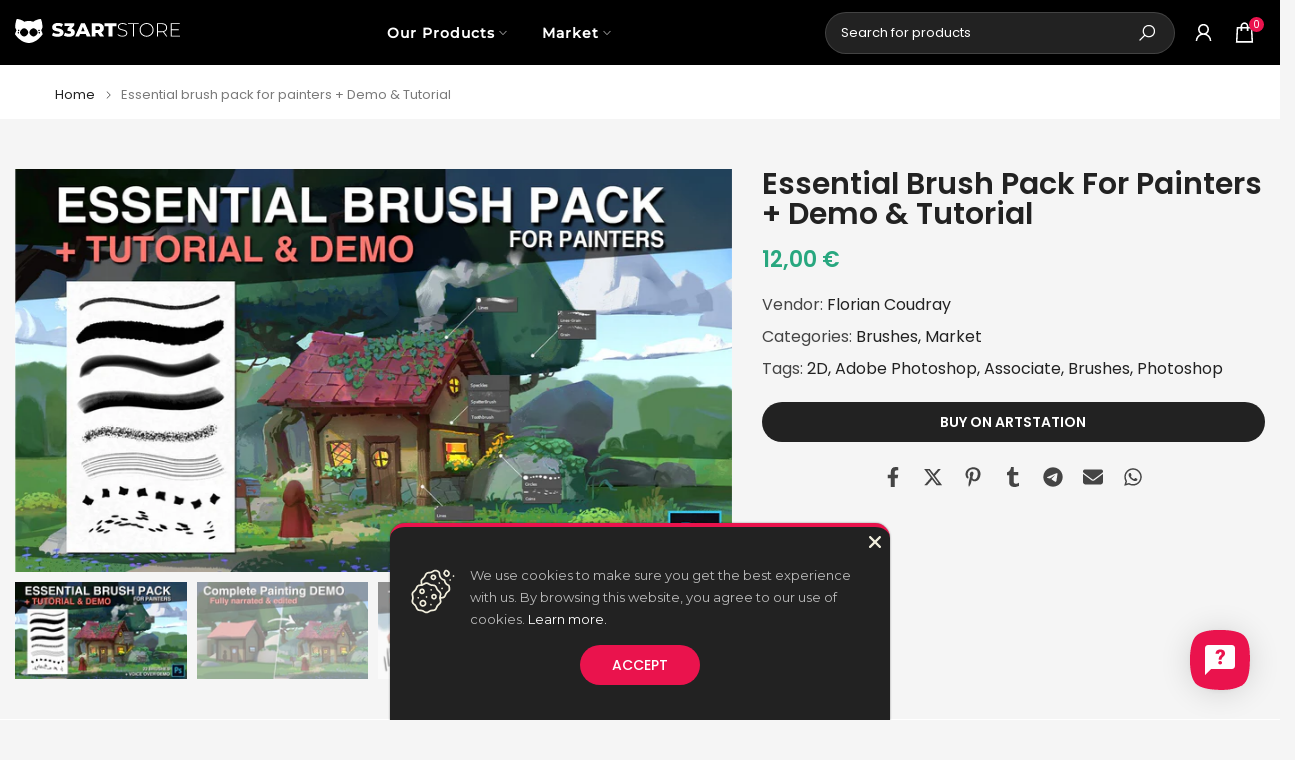

--- FILE ---
content_type: text/html; charset=utf-8
request_url: https://www.youtube-nocookie.com/embed/SdJEonlu5V4?feature=oembed&rel=0
body_size: 44952
content:
<!DOCTYPE html><html lang="en" dir="ltr" data-cast-api-enabled="true"><head><meta name="viewport" content="width=device-width, initial-scale=1"><script nonce="j2AmR0fKAJMp5qCf9bAizg">if ('undefined' == typeof Symbol || 'undefined' == typeof Symbol.iterator) {delete Array.prototype.entries;}</script><style name="www-roboto" nonce="DlopanpGxl8MDVdNh_rY8g">@font-face{font-family:'Roboto';font-style:normal;font-weight:400;font-stretch:100%;src:url(//fonts.gstatic.com/s/roboto/v48/KFO7CnqEu92Fr1ME7kSn66aGLdTylUAMa3GUBHMdazTgWw.woff2)format('woff2');unicode-range:U+0460-052F,U+1C80-1C8A,U+20B4,U+2DE0-2DFF,U+A640-A69F,U+FE2E-FE2F;}@font-face{font-family:'Roboto';font-style:normal;font-weight:400;font-stretch:100%;src:url(//fonts.gstatic.com/s/roboto/v48/KFO7CnqEu92Fr1ME7kSn66aGLdTylUAMa3iUBHMdazTgWw.woff2)format('woff2');unicode-range:U+0301,U+0400-045F,U+0490-0491,U+04B0-04B1,U+2116;}@font-face{font-family:'Roboto';font-style:normal;font-weight:400;font-stretch:100%;src:url(//fonts.gstatic.com/s/roboto/v48/KFO7CnqEu92Fr1ME7kSn66aGLdTylUAMa3CUBHMdazTgWw.woff2)format('woff2');unicode-range:U+1F00-1FFF;}@font-face{font-family:'Roboto';font-style:normal;font-weight:400;font-stretch:100%;src:url(//fonts.gstatic.com/s/roboto/v48/KFO7CnqEu92Fr1ME7kSn66aGLdTylUAMa3-UBHMdazTgWw.woff2)format('woff2');unicode-range:U+0370-0377,U+037A-037F,U+0384-038A,U+038C,U+038E-03A1,U+03A3-03FF;}@font-face{font-family:'Roboto';font-style:normal;font-weight:400;font-stretch:100%;src:url(//fonts.gstatic.com/s/roboto/v48/KFO7CnqEu92Fr1ME7kSn66aGLdTylUAMawCUBHMdazTgWw.woff2)format('woff2');unicode-range:U+0302-0303,U+0305,U+0307-0308,U+0310,U+0312,U+0315,U+031A,U+0326-0327,U+032C,U+032F-0330,U+0332-0333,U+0338,U+033A,U+0346,U+034D,U+0391-03A1,U+03A3-03A9,U+03B1-03C9,U+03D1,U+03D5-03D6,U+03F0-03F1,U+03F4-03F5,U+2016-2017,U+2034-2038,U+203C,U+2040,U+2043,U+2047,U+2050,U+2057,U+205F,U+2070-2071,U+2074-208E,U+2090-209C,U+20D0-20DC,U+20E1,U+20E5-20EF,U+2100-2112,U+2114-2115,U+2117-2121,U+2123-214F,U+2190,U+2192,U+2194-21AE,U+21B0-21E5,U+21F1-21F2,U+21F4-2211,U+2213-2214,U+2216-22FF,U+2308-230B,U+2310,U+2319,U+231C-2321,U+2336-237A,U+237C,U+2395,U+239B-23B7,U+23D0,U+23DC-23E1,U+2474-2475,U+25AF,U+25B3,U+25B7,U+25BD,U+25C1,U+25CA,U+25CC,U+25FB,U+266D-266F,U+27C0-27FF,U+2900-2AFF,U+2B0E-2B11,U+2B30-2B4C,U+2BFE,U+3030,U+FF5B,U+FF5D,U+1D400-1D7FF,U+1EE00-1EEFF;}@font-face{font-family:'Roboto';font-style:normal;font-weight:400;font-stretch:100%;src:url(//fonts.gstatic.com/s/roboto/v48/KFO7CnqEu92Fr1ME7kSn66aGLdTylUAMaxKUBHMdazTgWw.woff2)format('woff2');unicode-range:U+0001-000C,U+000E-001F,U+007F-009F,U+20DD-20E0,U+20E2-20E4,U+2150-218F,U+2190,U+2192,U+2194-2199,U+21AF,U+21E6-21F0,U+21F3,U+2218-2219,U+2299,U+22C4-22C6,U+2300-243F,U+2440-244A,U+2460-24FF,U+25A0-27BF,U+2800-28FF,U+2921-2922,U+2981,U+29BF,U+29EB,U+2B00-2BFF,U+4DC0-4DFF,U+FFF9-FFFB,U+10140-1018E,U+10190-1019C,U+101A0,U+101D0-101FD,U+102E0-102FB,U+10E60-10E7E,U+1D2C0-1D2D3,U+1D2E0-1D37F,U+1F000-1F0FF,U+1F100-1F1AD,U+1F1E6-1F1FF,U+1F30D-1F30F,U+1F315,U+1F31C,U+1F31E,U+1F320-1F32C,U+1F336,U+1F378,U+1F37D,U+1F382,U+1F393-1F39F,U+1F3A7-1F3A8,U+1F3AC-1F3AF,U+1F3C2,U+1F3C4-1F3C6,U+1F3CA-1F3CE,U+1F3D4-1F3E0,U+1F3ED,U+1F3F1-1F3F3,U+1F3F5-1F3F7,U+1F408,U+1F415,U+1F41F,U+1F426,U+1F43F,U+1F441-1F442,U+1F444,U+1F446-1F449,U+1F44C-1F44E,U+1F453,U+1F46A,U+1F47D,U+1F4A3,U+1F4B0,U+1F4B3,U+1F4B9,U+1F4BB,U+1F4BF,U+1F4C8-1F4CB,U+1F4D6,U+1F4DA,U+1F4DF,U+1F4E3-1F4E6,U+1F4EA-1F4ED,U+1F4F7,U+1F4F9-1F4FB,U+1F4FD-1F4FE,U+1F503,U+1F507-1F50B,U+1F50D,U+1F512-1F513,U+1F53E-1F54A,U+1F54F-1F5FA,U+1F610,U+1F650-1F67F,U+1F687,U+1F68D,U+1F691,U+1F694,U+1F698,U+1F6AD,U+1F6B2,U+1F6B9-1F6BA,U+1F6BC,U+1F6C6-1F6CF,U+1F6D3-1F6D7,U+1F6E0-1F6EA,U+1F6F0-1F6F3,U+1F6F7-1F6FC,U+1F700-1F7FF,U+1F800-1F80B,U+1F810-1F847,U+1F850-1F859,U+1F860-1F887,U+1F890-1F8AD,U+1F8B0-1F8BB,U+1F8C0-1F8C1,U+1F900-1F90B,U+1F93B,U+1F946,U+1F984,U+1F996,U+1F9E9,U+1FA00-1FA6F,U+1FA70-1FA7C,U+1FA80-1FA89,U+1FA8F-1FAC6,U+1FACE-1FADC,U+1FADF-1FAE9,U+1FAF0-1FAF8,U+1FB00-1FBFF;}@font-face{font-family:'Roboto';font-style:normal;font-weight:400;font-stretch:100%;src:url(//fonts.gstatic.com/s/roboto/v48/KFO7CnqEu92Fr1ME7kSn66aGLdTylUAMa3OUBHMdazTgWw.woff2)format('woff2');unicode-range:U+0102-0103,U+0110-0111,U+0128-0129,U+0168-0169,U+01A0-01A1,U+01AF-01B0,U+0300-0301,U+0303-0304,U+0308-0309,U+0323,U+0329,U+1EA0-1EF9,U+20AB;}@font-face{font-family:'Roboto';font-style:normal;font-weight:400;font-stretch:100%;src:url(//fonts.gstatic.com/s/roboto/v48/KFO7CnqEu92Fr1ME7kSn66aGLdTylUAMa3KUBHMdazTgWw.woff2)format('woff2');unicode-range:U+0100-02BA,U+02BD-02C5,U+02C7-02CC,U+02CE-02D7,U+02DD-02FF,U+0304,U+0308,U+0329,U+1D00-1DBF,U+1E00-1E9F,U+1EF2-1EFF,U+2020,U+20A0-20AB,U+20AD-20C0,U+2113,U+2C60-2C7F,U+A720-A7FF;}@font-face{font-family:'Roboto';font-style:normal;font-weight:400;font-stretch:100%;src:url(//fonts.gstatic.com/s/roboto/v48/KFO7CnqEu92Fr1ME7kSn66aGLdTylUAMa3yUBHMdazQ.woff2)format('woff2');unicode-range:U+0000-00FF,U+0131,U+0152-0153,U+02BB-02BC,U+02C6,U+02DA,U+02DC,U+0304,U+0308,U+0329,U+2000-206F,U+20AC,U+2122,U+2191,U+2193,U+2212,U+2215,U+FEFF,U+FFFD;}@font-face{font-family:'Roboto';font-style:normal;font-weight:500;font-stretch:100%;src:url(//fonts.gstatic.com/s/roboto/v48/KFO7CnqEu92Fr1ME7kSn66aGLdTylUAMa3GUBHMdazTgWw.woff2)format('woff2');unicode-range:U+0460-052F,U+1C80-1C8A,U+20B4,U+2DE0-2DFF,U+A640-A69F,U+FE2E-FE2F;}@font-face{font-family:'Roboto';font-style:normal;font-weight:500;font-stretch:100%;src:url(//fonts.gstatic.com/s/roboto/v48/KFO7CnqEu92Fr1ME7kSn66aGLdTylUAMa3iUBHMdazTgWw.woff2)format('woff2');unicode-range:U+0301,U+0400-045F,U+0490-0491,U+04B0-04B1,U+2116;}@font-face{font-family:'Roboto';font-style:normal;font-weight:500;font-stretch:100%;src:url(//fonts.gstatic.com/s/roboto/v48/KFO7CnqEu92Fr1ME7kSn66aGLdTylUAMa3CUBHMdazTgWw.woff2)format('woff2');unicode-range:U+1F00-1FFF;}@font-face{font-family:'Roboto';font-style:normal;font-weight:500;font-stretch:100%;src:url(//fonts.gstatic.com/s/roboto/v48/KFO7CnqEu92Fr1ME7kSn66aGLdTylUAMa3-UBHMdazTgWw.woff2)format('woff2');unicode-range:U+0370-0377,U+037A-037F,U+0384-038A,U+038C,U+038E-03A1,U+03A3-03FF;}@font-face{font-family:'Roboto';font-style:normal;font-weight:500;font-stretch:100%;src:url(//fonts.gstatic.com/s/roboto/v48/KFO7CnqEu92Fr1ME7kSn66aGLdTylUAMawCUBHMdazTgWw.woff2)format('woff2');unicode-range:U+0302-0303,U+0305,U+0307-0308,U+0310,U+0312,U+0315,U+031A,U+0326-0327,U+032C,U+032F-0330,U+0332-0333,U+0338,U+033A,U+0346,U+034D,U+0391-03A1,U+03A3-03A9,U+03B1-03C9,U+03D1,U+03D5-03D6,U+03F0-03F1,U+03F4-03F5,U+2016-2017,U+2034-2038,U+203C,U+2040,U+2043,U+2047,U+2050,U+2057,U+205F,U+2070-2071,U+2074-208E,U+2090-209C,U+20D0-20DC,U+20E1,U+20E5-20EF,U+2100-2112,U+2114-2115,U+2117-2121,U+2123-214F,U+2190,U+2192,U+2194-21AE,U+21B0-21E5,U+21F1-21F2,U+21F4-2211,U+2213-2214,U+2216-22FF,U+2308-230B,U+2310,U+2319,U+231C-2321,U+2336-237A,U+237C,U+2395,U+239B-23B7,U+23D0,U+23DC-23E1,U+2474-2475,U+25AF,U+25B3,U+25B7,U+25BD,U+25C1,U+25CA,U+25CC,U+25FB,U+266D-266F,U+27C0-27FF,U+2900-2AFF,U+2B0E-2B11,U+2B30-2B4C,U+2BFE,U+3030,U+FF5B,U+FF5D,U+1D400-1D7FF,U+1EE00-1EEFF;}@font-face{font-family:'Roboto';font-style:normal;font-weight:500;font-stretch:100%;src:url(//fonts.gstatic.com/s/roboto/v48/KFO7CnqEu92Fr1ME7kSn66aGLdTylUAMaxKUBHMdazTgWw.woff2)format('woff2');unicode-range:U+0001-000C,U+000E-001F,U+007F-009F,U+20DD-20E0,U+20E2-20E4,U+2150-218F,U+2190,U+2192,U+2194-2199,U+21AF,U+21E6-21F0,U+21F3,U+2218-2219,U+2299,U+22C4-22C6,U+2300-243F,U+2440-244A,U+2460-24FF,U+25A0-27BF,U+2800-28FF,U+2921-2922,U+2981,U+29BF,U+29EB,U+2B00-2BFF,U+4DC0-4DFF,U+FFF9-FFFB,U+10140-1018E,U+10190-1019C,U+101A0,U+101D0-101FD,U+102E0-102FB,U+10E60-10E7E,U+1D2C0-1D2D3,U+1D2E0-1D37F,U+1F000-1F0FF,U+1F100-1F1AD,U+1F1E6-1F1FF,U+1F30D-1F30F,U+1F315,U+1F31C,U+1F31E,U+1F320-1F32C,U+1F336,U+1F378,U+1F37D,U+1F382,U+1F393-1F39F,U+1F3A7-1F3A8,U+1F3AC-1F3AF,U+1F3C2,U+1F3C4-1F3C6,U+1F3CA-1F3CE,U+1F3D4-1F3E0,U+1F3ED,U+1F3F1-1F3F3,U+1F3F5-1F3F7,U+1F408,U+1F415,U+1F41F,U+1F426,U+1F43F,U+1F441-1F442,U+1F444,U+1F446-1F449,U+1F44C-1F44E,U+1F453,U+1F46A,U+1F47D,U+1F4A3,U+1F4B0,U+1F4B3,U+1F4B9,U+1F4BB,U+1F4BF,U+1F4C8-1F4CB,U+1F4D6,U+1F4DA,U+1F4DF,U+1F4E3-1F4E6,U+1F4EA-1F4ED,U+1F4F7,U+1F4F9-1F4FB,U+1F4FD-1F4FE,U+1F503,U+1F507-1F50B,U+1F50D,U+1F512-1F513,U+1F53E-1F54A,U+1F54F-1F5FA,U+1F610,U+1F650-1F67F,U+1F687,U+1F68D,U+1F691,U+1F694,U+1F698,U+1F6AD,U+1F6B2,U+1F6B9-1F6BA,U+1F6BC,U+1F6C6-1F6CF,U+1F6D3-1F6D7,U+1F6E0-1F6EA,U+1F6F0-1F6F3,U+1F6F7-1F6FC,U+1F700-1F7FF,U+1F800-1F80B,U+1F810-1F847,U+1F850-1F859,U+1F860-1F887,U+1F890-1F8AD,U+1F8B0-1F8BB,U+1F8C0-1F8C1,U+1F900-1F90B,U+1F93B,U+1F946,U+1F984,U+1F996,U+1F9E9,U+1FA00-1FA6F,U+1FA70-1FA7C,U+1FA80-1FA89,U+1FA8F-1FAC6,U+1FACE-1FADC,U+1FADF-1FAE9,U+1FAF0-1FAF8,U+1FB00-1FBFF;}@font-face{font-family:'Roboto';font-style:normal;font-weight:500;font-stretch:100%;src:url(//fonts.gstatic.com/s/roboto/v48/KFO7CnqEu92Fr1ME7kSn66aGLdTylUAMa3OUBHMdazTgWw.woff2)format('woff2');unicode-range:U+0102-0103,U+0110-0111,U+0128-0129,U+0168-0169,U+01A0-01A1,U+01AF-01B0,U+0300-0301,U+0303-0304,U+0308-0309,U+0323,U+0329,U+1EA0-1EF9,U+20AB;}@font-face{font-family:'Roboto';font-style:normal;font-weight:500;font-stretch:100%;src:url(//fonts.gstatic.com/s/roboto/v48/KFO7CnqEu92Fr1ME7kSn66aGLdTylUAMa3KUBHMdazTgWw.woff2)format('woff2');unicode-range:U+0100-02BA,U+02BD-02C5,U+02C7-02CC,U+02CE-02D7,U+02DD-02FF,U+0304,U+0308,U+0329,U+1D00-1DBF,U+1E00-1E9F,U+1EF2-1EFF,U+2020,U+20A0-20AB,U+20AD-20C0,U+2113,U+2C60-2C7F,U+A720-A7FF;}@font-face{font-family:'Roboto';font-style:normal;font-weight:500;font-stretch:100%;src:url(//fonts.gstatic.com/s/roboto/v48/KFO7CnqEu92Fr1ME7kSn66aGLdTylUAMa3yUBHMdazQ.woff2)format('woff2');unicode-range:U+0000-00FF,U+0131,U+0152-0153,U+02BB-02BC,U+02C6,U+02DA,U+02DC,U+0304,U+0308,U+0329,U+2000-206F,U+20AC,U+2122,U+2191,U+2193,U+2212,U+2215,U+FEFF,U+FFFD;}</style><script name="www-roboto" nonce="j2AmR0fKAJMp5qCf9bAizg">if (document.fonts && document.fonts.load) {document.fonts.load("400 10pt Roboto", "E"); document.fonts.load("500 10pt Roboto", "E");}</script><link rel="stylesheet" href="/s/player/c9168c90/www-player.css" name="www-player" nonce="DlopanpGxl8MDVdNh_rY8g"><style nonce="DlopanpGxl8MDVdNh_rY8g">html {overflow: hidden;}body {font: 12px Roboto, Arial, sans-serif; background-color: #000; color: #fff; height: 100%; width: 100%; overflow: hidden; position: absolute; margin: 0; padding: 0;}#player {width: 100%; height: 100%;}h1 {text-align: center; color: #fff;}h3 {margin-top: 6px; margin-bottom: 3px;}.player-unavailable {position: absolute; top: 0; left: 0; right: 0; bottom: 0; padding: 25px; font-size: 13px; background: url(/img/meh7.png) 50% 65% no-repeat;}.player-unavailable .message {text-align: left; margin: 0 -5px 15px; padding: 0 5px 14px; border-bottom: 1px solid #888; font-size: 19px; font-weight: normal;}.player-unavailable a {color: #167ac6; text-decoration: none;}</style><script nonce="j2AmR0fKAJMp5qCf9bAizg">var ytcsi={gt:function(n){n=(n||"")+"data_";return ytcsi[n]||(ytcsi[n]={tick:{},info:{},gel:{preLoggedGelInfos:[]}})},now:window.performance&&window.performance.timing&&window.performance.now&&window.performance.timing.navigationStart?function(){return window.performance.timing.navigationStart+window.performance.now()}:function(){return(new Date).getTime()},tick:function(l,t,n){var ticks=ytcsi.gt(n).tick;var v=t||ytcsi.now();if(ticks[l]){ticks["_"+l]=ticks["_"+l]||[ticks[l]];ticks["_"+l].push(v)}ticks[l]=
v},info:function(k,v,n){ytcsi.gt(n).info[k]=v},infoGel:function(p,n){ytcsi.gt(n).gel.preLoggedGelInfos.push(p)},setStart:function(t,n){ytcsi.tick("_start",t,n)}};
(function(w,d){function isGecko(){if(!w.navigator)return false;try{if(w.navigator.userAgentData&&w.navigator.userAgentData.brands&&w.navigator.userAgentData.brands.length){var brands=w.navigator.userAgentData.brands;var i=0;for(;i<brands.length;i++)if(brands[i]&&brands[i].brand==="Firefox")return true;return false}}catch(e){setTimeout(function(){throw e;})}if(!w.navigator.userAgent)return false;var ua=w.navigator.userAgent;return ua.indexOf("Gecko")>0&&ua.toLowerCase().indexOf("webkit")<0&&ua.indexOf("Edge")<
0&&ua.indexOf("Trident")<0&&ua.indexOf("MSIE")<0}ytcsi.setStart(w.performance?w.performance.timing.responseStart:null);var isPrerender=(d.visibilityState||d.webkitVisibilityState)=="prerender";var vName=!d.visibilityState&&d.webkitVisibilityState?"webkitvisibilitychange":"visibilitychange";if(isPrerender){var startTick=function(){ytcsi.setStart();d.removeEventListener(vName,startTick)};d.addEventListener(vName,startTick,false)}if(d.addEventListener)d.addEventListener(vName,function(){ytcsi.tick("vc")},
false);if(isGecko()){var isHidden=(d.visibilityState||d.webkitVisibilityState)=="hidden";if(isHidden)ytcsi.tick("vc")}var slt=function(el,t){setTimeout(function(){var n=ytcsi.now();el.loadTime=n;if(el.slt)el.slt()},t)};w.__ytRIL=function(el){if(!el.getAttribute("data-thumb"))if(w.requestAnimationFrame)w.requestAnimationFrame(function(){slt(el,0)});else slt(el,16)}})(window,document);
</script><script nonce="j2AmR0fKAJMp5qCf9bAizg">var ytcfg={d:function(){return window.yt&&yt.config_||ytcfg.data_||(ytcfg.data_={})},get:function(k,o){return k in ytcfg.d()?ytcfg.d()[k]:o},set:function(){var a=arguments;if(a.length>1)ytcfg.d()[a[0]]=a[1];else{var k;for(k in a[0])ytcfg.d()[k]=a[0][k]}}};
ytcfg.set({"CLIENT_CANARY_STATE":"none","DEVICE":"cbr\u003dChrome\u0026cbrand\u003dapple\u0026cbrver\u003d131.0.0.0\u0026ceng\u003dWebKit\u0026cengver\u003d537.36\u0026cos\u003dMacintosh\u0026cosver\u003d10_15_7\u0026cplatform\u003dDESKTOP","EVENT_ID":"AjZ0abK4CtXD_bkP3qPW0AY","EXPERIMENT_FLAGS":{"ab_det_apb_b":true,"ab_det_apm":true,"ab_det_el_h":true,"ab_det_em_inj":true,"ab_fk_sk_cl":true,"ab_l_sig_st":true,"ab_l_sig_st_e":true,"action_companion_center_align_description":true,"allow_skip_networkless":true,"always_send_and_write":true,"att_web_record_metrics":true,"attmusi":true,"c3_enable_button_impression_logging":true,"c3_watch_page_component":true,"cancel_pending_navs":true,"clean_up_manual_attribution_header":true,"config_age_report_killswitch":true,"cow_optimize_idom_compat":true,"csi_on_gel":true,"delhi_mweb_colorful_sd":true,"delhi_mweb_colorful_sd_v2":true,"deprecate_pair_servlet_enabled":true,"desktop_sparkles_light_cta_button":true,"disable_cached_masthead_data":true,"disable_child_node_auto_formatted_strings":true,"disable_log_to_visitor_layer":true,"disable_pacf_logging_for_memory_limited_tv":true,"embeds_enable_eid_enforcement_for_youtube":true,"embeds_enable_info_panel_dismissal":true,"embeds_enable_pfp_always_unbranded":true,"embeds_muted_autoplay_sound_fix":true,"embeds_serve_es6_client":true,"embeds_web_nwl_disable_nocookie":true,"embeds_web_updated_shorts_definition_fix":true,"enable_active_view_display_ad_renderer_web_home":true,"enable_ad_disclosure_banner_a11y_fix":true,"enable_client_sli_logging":true,"enable_client_streamz_web":true,"enable_client_ve_spec":true,"enable_cloud_save_error_popup_after_retry":true,"enable_dai_sdf_h5_preroll":true,"enable_datasync_id_header_in_web_vss_pings":true,"enable_default_mono_cta_migration_web_client":true,"enable_docked_chat_messages":true,"enable_drop_shadow_experiment":true,"enable_entity_store_from_dependency_injection":true,"enable_inline_muted_playback_on_web_search":true,"enable_inline_muted_playback_on_web_search_for_vdc":true,"enable_inline_muted_playback_on_web_search_for_vdcb":true,"enable_is_mini_app_page_active_bugfix":true,"enable_logging_first_user_action_after_game_ready":true,"enable_ltc_param_fetch_from_innertube":true,"enable_masthead_mweb_padding_fix":true,"enable_menu_renderer_button_in_mweb_hclr":true,"enable_mini_app_command_handler_mweb_fix":true,"enable_mini_guide_downloads_item":true,"enable_mixed_direction_formatted_strings":true,"enable_mweb_new_caption_language_picker":true,"enable_names_handles_account_switcher":true,"enable_network_request_logging_on_game_events":true,"enable_new_paid_product_placement":true,"enable_open_in_new_tab_icon_for_short_dr_for_desktop_search":true,"enable_open_yt_content":true,"enable_origin_query_parameter_bugfix":true,"enable_pause_ads_on_ytv_html5":true,"enable_payments_purchase_manager":true,"enable_pdp_icon_prefetch":true,"enable_pl_r_si_fa":true,"enable_place_pivot_url":true,"enable_pv_screen_modern_text":true,"enable_removing_navbar_title_on_hashtag_page_mweb":true,"enable_rta_manager":true,"enable_sdf_companion_h5":true,"enable_sdf_dai_h5_midroll":true,"enable_sdf_h5_endemic_mid_post_roll":true,"enable_sdf_on_h5_unplugged_vod_midroll":true,"enable_sdf_shorts_player_bytes_h5":true,"enable_sending_unwrapped_game_audio_as_serialized_metadata":true,"enable_sfv_effect_pivot_url":true,"enable_shorts_new_carousel":true,"enable_skip_ad_guidance_prompt":true,"enable_skippable_ads_for_unplugged_ad_pod":true,"enable_smearing_expansion_dai":true,"enable_time_out_messages":true,"enable_timeline_view_modern_transcript_fe":true,"enable_video_display_compact_button_group_for_desktop_search":true,"enable_web_delhi_icons":true,"enable_web_home_top_landscape_image_layout_level_click":true,"enable_web_tiered_gel":true,"enable_window_constrained_buy_flow_dialog":true,"enable_wiz_queue_effect_and_on_init_initial_runs":true,"enable_ypc_spinners":true,"enable_yt_ata_iframe_authuser":true,"export_networkless_options":true,"export_player_version_to_ytconfig":true,"fill_single_video_with_notify_to_lasr":true,"fix_ad_miniplayer_controls_rendering":true,"fix_ads_tracking_for_swf_config_deprecation_mweb":true,"h5_companion_enable_adcpn_macro_substitution_for_click_pings":true,"h5_inplayer_enable_adcpn_macro_substitution_for_click_pings":true,"h5_reset_cache_and_filter_before_update_masthead":true,"hide_channel_creation_title_for_mweb":true,"high_ccv_client_side_caching_h5":true,"html5_log_trigger_events_with_debug_data":true,"html5_ssdai_enable_media_end_cue_range":true,"il_attach_cache_limit":true,"il_use_view_model_logging_context":true,"is_browser_support_for_webcam_streaming":true,"json_condensed_response":true,"kev_adb_pg":true,"kevlar_gel_error_routing":true,"kevlar_watch_cinematics":true,"live_chat_enable_controller_extraction":true,"live_chat_enable_rta_manager":true,"log_click_with_layer_from_element_in_command_handler":true,"mdx_enable_privacy_disclosure_ui":true,"mdx_load_cast_api_bootstrap_script":true,"medium_progress_bar_modification":true,"migrate_remaining_web_ad_badges_to_innertube":true,"mobile_account_menu_refresh":true,"mweb_account_linking_noapp":true,"mweb_after_render_to_scheduler":true,"mweb_allow_modern_search_suggest_behavior":true,"mweb_animated_actions":true,"mweb_app_upsell_button_direct_to_app":true,"mweb_c3_enable_adaptive_signals":true,"mweb_c3_library_page_enable_recent_shelf":true,"mweb_c3_remove_web_navigation_endpoint_data":true,"mweb_c3_use_canonical_from_player_response":true,"mweb_cinematic_watch":true,"mweb_command_handler":true,"mweb_delay_watch_initial_data":true,"mweb_disable_searchbar_scroll":true,"mweb_enable_browse_chunks":true,"mweb_enable_fine_scrubbing_for_recs":true,"mweb_enable_keto_batch_player_fullscreen":true,"mweb_enable_keto_batch_player_progress_bar":true,"mweb_enable_keto_batch_player_tooltips":true,"mweb_enable_lockup_view_model_for_ucp":true,"mweb_enable_mix_panel_title_metadata":true,"mweb_enable_more_drawer":true,"mweb_enable_optional_fullscreen_landscape_locking":true,"mweb_enable_overlay_touch_manager":true,"mweb_enable_premium_carve_out_fix":true,"mweb_enable_refresh_detection":true,"mweb_enable_search_imp":true,"mweb_enable_shorts_pivot_button":true,"mweb_enable_shorts_video_preload":true,"mweb_enable_skippables_on_jio_phone":true,"mweb_enable_two_line_title_on_shorts":true,"mweb_enable_varispeed_controller":true,"mweb_enable_watch_feed_infinite_scroll":true,"mweb_enable_wrapped_unplugged_pause_membership_dialog_renderer":true,"mweb_fix_monitor_visibility_after_render":true,"mweb_force_ios_fallback_to_native_control":true,"mweb_fp_auto_fullscreen":true,"mweb_fullscreen_controls":true,"mweb_fullscreen_controls_action_buttons":true,"mweb_fullscreen_watch_system":true,"mweb_home_reactive_shorts":true,"mweb_innertube_search_command":true,"mweb_lang_in_html":true,"mweb_like_button_synced_with_entities":true,"mweb_logo_use_home_page_ve":true,"mweb_native_control_in_faux_fullscreen_shared":true,"mweb_player_control_on_hover":true,"mweb_player_delhi_dtts":true,"mweb_player_settings_use_bottom_sheet":true,"mweb_player_show_previous_next_buttons_in_playlist":true,"mweb_player_skip_no_op_state_changes":true,"mweb_player_user_select_none":true,"mweb_playlist_engagement_panel":true,"mweb_progress_bar_seek_on_mouse_click":true,"mweb_pull_2_full":true,"mweb_pull_2_full_enable_touch_handlers":true,"mweb_schedule_warm_watch_response":true,"mweb_searchbox_legacy_navigation":true,"mweb_see_fewer_shorts":true,"mweb_shorts_comments_panel_id_change":true,"mweb_shorts_early_continuation":true,"mweb_show_ios_smart_banner":true,"mweb_show_sign_in_button_from_header":true,"mweb_use_server_url_on_startup":true,"mweb_watch_captions_enable_auto_translate":true,"mweb_watch_captions_set_default_size":true,"mweb_watch_stop_scheduler_on_player_response":true,"mweb_watchfeed_big_thumbnails":true,"mweb_yt_searchbox":true,"networkless_logging":true,"no_client_ve_attach_unless_shown":true,"pageid_as_header_web":true,"playback_settings_use_switch_menu":true,"player_controls_autonav_fix":true,"player_controls_skip_double_signal_update":true,"polymer_bad_build_labels":true,"polymer_verifiy_app_state":true,"qoe_send_and_write":true,"remove_chevron_from_ad_disclosure_banner_h5":true,"remove_masthead_channel_banner_on_refresh":true,"remove_slot_id_exited_trigger_for_dai_in_player_slot_expire":true,"replace_client_url_parsing_with_server_signal":true,"service_worker_enabled":true,"service_worker_push_enabled":true,"service_worker_push_home_page_prompt":true,"service_worker_push_watch_page_prompt":true,"shell_load_gcf":true,"shorten_initial_gel_batch_timeout":true,"should_use_yt_voice_endpoint_in_kaios":true,"smarter_ve_dedupping":true,"speedmaster_no_seek":true,"stop_handling_click_for_non_rendering_overlay_layout":true,"suppress_error_204_logging":true,"synced_panel_scrolling_controller":true,"use_event_time_ms_header":true,"use_fifo_for_networkless":true,"use_request_time_ms_header":true,"use_session_based_sampling":true,"use_thumbnail_overlay_time_status_renderer_for_live_badge":true,"vss_final_ping_send_and_write":true,"vss_playback_use_send_and_write":true,"web_adaptive_repeat_ase":true,"web_always_load_chat_support":true,"web_animated_like":true,"web_api_url":true,"web_attributed_string_deep_equal_bugfix":true,"web_autonav_allow_off_by_default":true,"web_button_vm_refactor_disabled":true,"web_c3_log_app_init_finish":true,"web_csi_action_sampling_enabled":true,"web_dedupe_ve_grafting":true,"web_disable_backdrop_filter":true,"web_enable_ab_rsp_cl":true,"web_enable_course_icon_update":true,"web_enable_error_204":true,"web_fix_segmented_like_dislike_undefined":true,"web_gcf_hashes_innertube":true,"web_gel_timeout_cap":true,"web_metadata_carousel_elref_bugfix":true,"web_parent_target_for_sheets":true,"web_persist_server_autonav_state_on_client":true,"web_playback_associated_log_ctt":true,"web_playback_associated_ve":true,"web_prefetch_preload_video":true,"web_progress_bar_draggable":true,"web_resizable_advertiser_banner_on_masthead_safari_fix":true,"web_shorts_just_watched_on_channel_and_pivot_study":true,"web_shorts_just_watched_overlay":true,"web_update_panel_visibility_logging_fix":true,"web_video_attribute_view_model_a11y_fix":true,"web_watch_controls_state_signals":true,"web_wiz_attributed_string":true,"webfe_mweb_watch_microdata":true,"webfe_watch_shorts_canonical_url_fix":true,"webpo_exit_on_net_err":true,"wiz_diff_overwritable":true,"woffle_used_state_report":true,"wpo_gel_strz":true,"H5_async_logging_delay_ms":30000.0,"attention_logging_scroll_throttle":500.0,"autoplay_pause_by_lact_sampling_fraction":0.0,"cinematic_watch_effect_opacity":0.4,"log_window_onerror_fraction":0.1,"speedmaster_playback_rate":2.0,"tv_pacf_logging_sample_rate":0.01,"web_attention_logging_scroll_throttle":500.0,"web_load_prediction_threshold":0.1,"web_navigation_prediction_threshold":0.1,"web_pbj_log_warning_rate":0.0,"web_system_health_fraction":0.01,"ytidb_transaction_ended_event_rate_limit":0.02,"active_time_update_interval_ms":10000,"att_init_delay":500,"autoplay_pause_by_lact_sec":0,"botguard_async_snapshot_timeout_ms":3000,"check_navigator_accuracy_timeout_ms":0,"cinematic_watch_css_filter_blur_strength":40,"cinematic_watch_fade_out_duration":500,"close_webview_delay_ms":100,"cloud_save_game_data_rate_limit_ms":3000,"compression_disable_point":10,"custom_active_view_tos_timeout_ms":3600000,"embeds_widget_poll_interval_ms":0,"gel_min_batch_size":3,"gel_queue_timeout_max_ms":60000,"get_async_timeout_ms":60000,"hide_cta_for_home_web_video_ads_animate_in_time":2,"html5_byterate_soft_cap":0,"initial_gel_batch_timeout":2000,"max_body_size_to_compress":500000,"max_prefetch_window_sec_for_livestream_optimization":10,"min_prefetch_offset_sec_for_livestream_optimization":20,"mini_app_container_iframe_src_update_delay_ms":0,"multiple_preview_news_duration_time":11000,"mweb_c3_toast_duration_ms":5000,"mweb_deep_link_fallback_timeout_ms":10000,"mweb_delay_response_received_actions":100,"mweb_fp_dpad_rate_limit_ms":0,"mweb_fp_dpad_watch_title_clamp_lines":0,"mweb_history_manager_cache_size":100,"mweb_ios_fullscreen_playback_transition_delay_ms":500,"mweb_ios_fullscreen_system_pause_epilson_ms":0,"mweb_override_response_store_expiration_ms":0,"mweb_shorts_early_continuation_trigger_threshold":4,"mweb_w2w_max_age_seconds":0,"mweb_watch_captions_default_size":2,"neon_dark_launch_gradient_count":0,"network_polling_interval":30000,"play_click_interval_ms":30000,"play_ping_interval_ms":10000,"prefetch_comments_ms_after_video":0,"send_config_hash_timer":0,"service_worker_push_logged_out_prompt_watches":-1,"service_worker_push_prompt_cap":-1,"service_worker_push_prompt_delay_microseconds":3888000000000,"slow_compressions_before_abandon_count":4,"speedmaster_cancellation_movement_dp":10,"speedmaster_touch_activation_ms":500,"web_attention_logging_throttle":500,"web_foreground_heartbeat_interval_ms":28000,"web_gel_debounce_ms":10000,"web_logging_max_batch":100,"web_max_tracing_events":50,"web_tracing_session_replay":0,"wil_icon_max_concurrent_fetches":9999,"ytidb_remake_db_retries":3,"ytidb_reopen_db_retries":3,"WebClientReleaseProcessCritical__youtube_embeds_client_version_override":"","WebClientReleaseProcessCritical__youtube_embeds_web_client_version_override":"","WebClientReleaseProcessCritical__youtube_mweb_client_version_override":"","debug_forced_internalcountrycode":"","embeds_web_synth_ch_headers_banned_urls_regex":"","enable_web_media_service":"DISABLED","il_payload_scraping":"","live_chat_unicode_emoji_json_url":"https://www.gstatic.com/youtube/img/emojis/emojis-svg-9.json","mweb_deep_link_feature_tag_suffix":"11268432","mweb_enable_shorts_innertube_player_prefetch_trigger":"NONE","mweb_fp_dpad":"home,search,browse,channel,create_channel,experiments,settings,trending,oops,404,paid_memberships,sponsorship,premium,shorts","mweb_fp_dpad_linear_navigation":"","mweb_fp_dpad_linear_navigation_visitor":"","mweb_fp_dpad_visitor":"","mweb_preload_video_by_player_vars":"","place_pivot_triggering_container_alternate":"","place_pivot_triggering_counterfactual_container_alternate":"","service_worker_push_force_notification_prompt_tag":"1","service_worker_scope":"/","suggest_exp_str":"","web_client_version_override":"","kevlar_command_handler_command_banlist":[],"mini_app_ids_without_game_ready":["UgkxHHtsak1SC8mRGHMZewc4HzeAY3yhPPmJ","Ugkx7OgzFqE6z_5Mtf4YsotGfQNII1DF_RBm"],"web_op_signal_type_banlist":[],"web_tracing_enabled_spans":["event","command"]},"GAPI_HINT_PARAMS":"m;/_/scs/abc-static/_/js/k\u003dgapi.gapi.en.FZb77tO2YW4.O/d\u003d1/rs\u003dAHpOoo8lqavmo6ayfVxZovyDiP6g3TOVSQ/m\u003d__features__","GAPI_HOST":"https://apis.google.com","GAPI_LOCALE":"en_US","GL":"US","HL":"en","HTML_DIR":"ltr","HTML_LANG":"en","INNERTUBE_API_KEY":"AIzaSyAO_FJ2SlqU8Q4STEHLGCilw_Y9_11qcW8","INNERTUBE_API_VERSION":"v1","INNERTUBE_CLIENT_NAME":"WEB_EMBEDDED_PLAYER","INNERTUBE_CLIENT_VERSION":"1.20260122.10.00","INNERTUBE_CONTEXT":{"client":{"hl":"en","gl":"US","remoteHost":"3.150.134.17","deviceMake":"Apple","deviceModel":"","visitorData":"[base64]%3D%3D","userAgent":"Mozilla/5.0 (Macintosh; Intel Mac OS X 10_15_7) AppleWebKit/537.36 (KHTML, like Gecko) Chrome/131.0.0.0 Safari/537.36; ClaudeBot/1.0; +claudebot@anthropic.com),gzip(gfe)","clientName":"WEB_EMBEDDED_PLAYER","clientVersion":"1.20260122.10.00","osName":"Macintosh","osVersion":"10_15_7","originalUrl":"https://www.youtube-nocookie.com/embed/SdJEonlu5V4?feature\u003doembed\u0026rel\u003d0","platform":"DESKTOP","clientFormFactor":"UNKNOWN_FORM_FACTOR","configInfo":{"appInstallData":"[base64]%3D%3D"},"browserName":"Chrome","browserVersion":"131.0.0.0","acceptHeader":"text/html,application/xhtml+xml,application/xml;q\u003d0.9,image/webp,image/apng,*/*;q\u003d0.8,application/signed-exchange;v\u003db3;q\u003d0.9","deviceExperimentId":"ChxOelU1T0RjMU56ZzFOVEkzTmpJd05UY3pPUT09EILs0MsGGILs0MsG","rolloutToken":"CIjmwL-BuePgnAEQrs_q6JejkgMYrs_q6JejkgM%3D"},"user":{"lockedSafetyMode":false},"request":{"useSsl":true},"clickTracking":{"clickTrackingParams":"IhMIssHq6JejkgMV1WE/AR3ekRVqMgZvZW1iZWQ\u003d"},"thirdParty":{"embeddedPlayerContext":{"embeddedPlayerEncryptedContext":"[base64]","ancestorOriginsSupported":false}}},"INNERTUBE_CONTEXT_CLIENT_NAME":56,"INNERTUBE_CONTEXT_CLIENT_VERSION":"1.20260122.10.00","INNERTUBE_CONTEXT_GL":"US","INNERTUBE_CONTEXT_HL":"en","LATEST_ECATCHER_SERVICE_TRACKING_PARAMS":{"client.name":"WEB_EMBEDDED_PLAYER","client.jsfeat":"2021"},"LOGGED_IN":false,"PAGE_BUILD_LABEL":"youtube.embeds.web_20260122_10_RC00","PAGE_CL":859848483,"SERVER_NAME":"WebFE","VISITOR_DATA":"[base64]%3D%3D","WEB_PLAYER_CONTEXT_CONFIGS":{"WEB_PLAYER_CONTEXT_CONFIG_ID_EMBEDDED_PLAYER":{"rootElementId":"movie_player","jsUrl":"/s/player/c9168c90/player_ias.vflset/en_US/base.js","cssUrl":"/s/player/c9168c90/www-player.css","contextId":"WEB_PLAYER_CONTEXT_CONFIG_ID_EMBEDDED_PLAYER","eventLabel":"embedded","contentRegion":"US","hl":"en_US","hostLanguage":"en","innertubeApiKey":"AIzaSyAO_FJ2SlqU8Q4STEHLGCilw_Y9_11qcW8","innertubeApiVersion":"v1","innertubeContextClientVersion":"1.20260122.10.00","disableRelatedVideos":true,"device":{"brand":"apple","model":"","browser":"Chrome","browserVersion":"131.0.0.0","os":"Macintosh","osVersion":"10_15_7","platform":"DESKTOP","interfaceName":"WEB_EMBEDDED_PLAYER","interfaceVersion":"1.20260122.10.00"},"serializedExperimentIds":"24004644,51010235,51063643,51098299,51204329,51222973,51340662,51349914,51353393,51366423,51389629,51404808,51404810,51459424,51489567,51490331,51500051,51505436,51530495,51534669,51560386,51564352,51565115,51566373,51578633,51583566,51583821,51585555,51586118,51605258,51605395,51609829,51611457,51615065,51620867,51621065,51622844,51631300,51632249,51637029,51638271,51638932,51648336,51653718,51656217,51666465,51672162,51681662,51683502,51684302,51684306,51691589,51693510,51693994,51696107,51696619,51697032,51700777,51701615,51705183,51711227,51712601,51713237,51714463,51719111,51719411,51719628,51723507,51724105,51732102,51735449,51738919,51740148,51742830,51742878,51744563,51747794,51751854","serializedExperimentFlags":"H5_async_logging_delay_ms\u003d30000.0\u0026PlayerWeb__h5_enable_advisory_rating_restrictions\u003dtrue\u0026a11y_h5_associate_survey_question\u003dtrue\u0026ab_det_apb_b\u003dtrue\u0026ab_det_apm\u003dtrue\u0026ab_det_el_h\u003dtrue\u0026ab_det_em_inj\u003dtrue\u0026ab_fk_sk_cl\u003dtrue\u0026ab_l_sig_st\u003dtrue\u0026ab_l_sig_st_e\u003dtrue\u0026action_companion_center_align_description\u003dtrue\u0026ad_pod_disable_companion_persist_ads_quality\u003dtrue\u0026add_stmp_logs_for_voice_boost\u003dtrue\u0026allow_autohide_on_paused_videos\u003dtrue\u0026allow_drm_override\u003dtrue\u0026allow_live_autoplay\u003dtrue\u0026allow_poltergust_autoplay\u003dtrue\u0026allow_skip_networkless\u003dtrue\u0026allow_vp9_1080p_mq_enc\u003dtrue\u0026always_cache_redirect_endpoint\u003dtrue\u0026always_send_and_write\u003dtrue\u0026annotation_module_vast_cards_load_logging_fraction\u003d0.0\u0026assign_drm_family_by_format\u003dtrue\u0026att_web_record_metrics\u003dtrue\u0026attention_logging_scroll_throttle\u003d500.0\u0026attmusi\u003dtrue\u0026autoplay_time\u003d10000\u0026autoplay_time_for_fullscreen\u003d-1\u0026autoplay_time_for_music_content\u003d-1\u0026bg_vm_reinit_threshold\u003d7200000\u0026blocked_packages_for_sps\u003d[]\u0026botguard_async_snapshot_timeout_ms\u003d3000\u0026captions_url_add_ei\u003dtrue\u0026check_navigator_accuracy_timeout_ms\u003d0\u0026clean_up_manual_attribution_header\u003dtrue\u0026compression_disable_point\u003d10\u0026cow_optimize_idom_compat\u003dtrue\u0026csi_on_gel\u003dtrue\u0026custom_active_view_tos_timeout_ms\u003d3600000\u0026dash_manifest_version\u003d5\u0026debug_bandaid_hostname\u003d\u0026debug_bandaid_port\u003d0\u0026debug_sherlog_username\u003d\u0026delhi_modern_player_default_thumbnail_percentage\u003d0.0\u0026delhi_modern_player_faster_autohide_delay_ms\u003d2000\u0026delhi_modern_player_pause_thumbnail_percentage\u003d0.6\u0026delhi_modern_web_player_blending_mode\u003d\u0026delhi_modern_web_player_disable_frosted_glass\u003dtrue\u0026delhi_modern_web_player_horizontal_volume_controls\u003dtrue\u0026delhi_modern_web_player_lhs_volume_controls\u003dtrue\u0026delhi_modern_web_player_responsive_compact_controls_threshold\u003d0\u0026deprecate_22\u003dtrue\u0026deprecate_delay_ping\u003dtrue\u0026deprecate_pair_servlet_enabled\u003dtrue\u0026desktop_sparkles_light_cta_button\u003dtrue\u0026disable_av1_setting\u003dtrue\u0026disable_branding_context\u003dtrue\u0026disable_cached_masthead_data\u003dtrue\u0026disable_channel_id_check_for_suspended_channels\u003dtrue\u0026disable_child_node_auto_formatted_strings\u003dtrue\u0026disable_lifa_for_supex_users\u003dtrue\u0026disable_log_to_visitor_layer\u003dtrue\u0026disable_mdx_connection_in_mdx_module_for_music_web\u003dtrue\u0026disable_pacf_logging_for_memory_limited_tv\u003dtrue\u0026disable_reduced_fullscreen_autoplay_countdown_for_minors\u003dtrue\u0026disable_reel_item_watch_format_filtering\u003dtrue\u0026disable_threegpp_progressive_formats\u003dtrue\u0026disable_touch_events_on_skip_button\u003dtrue\u0026edge_encryption_fill_primary_key_version\u003dtrue\u0026embeds_enable_info_panel_dismissal\u003dtrue\u0026embeds_enable_move_set_center_crop_to_public\u003dtrue\u0026embeds_enable_per_video_embed_config\u003dtrue\u0026embeds_enable_pfp_always_unbranded\u003dtrue\u0026embeds_web_lite_mode\u003d1\u0026embeds_web_nwl_disable_nocookie\u003dtrue\u0026embeds_web_synth_ch_headers_banned_urls_regex\u003d\u0026enable_active_view_display_ad_renderer_web_home\u003dtrue\u0026enable_active_view_lr_shorts_video\u003dtrue\u0026enable_active_view_web_shorts_video\u003dtrue\u0026enable_ad_cpn_macro_substitution_for_click_pings\u003dtrue\u0026enable_ad_disclosure_banner_a11y_fix\u003dtrue\u0026enable_app_promo_endcap_eml_on_tablet\u003dtrue\u0026enable_batched_cross_device_pings_in_gel_fanout\u003dtrue\u0026enable_cast_for_web_unplugged\u003dtrue\u0026enable_cast_on_music_web\u003dtrue\u0026enable_cipher_for_manifest_urls\u003dtrue\u0026enable_cleanup_masthead_autoplay_hack_fix\u003dtrue\u0026enable_client_page_id_header_for_first_party_pings\u003dtrue\u0026enable_client_sli_logging\u003dtrue\u0026enable_client_ve_spec\u003dtrue\u0026enable_cta_banner_on_unplugged_lr\u003dtrue\u0026enable_custom_playhead_parsing\u003dtrue\u0026enable_dai_sdf_h5_preroll\u003dtrue\u0026enable_datasync_id_header_in_web_vss_pings\u003dtrue\u0026enable_default_mono_cta_migration_web_client\u003dtrue\u0026enable_dsa_ad_badge_for_action_endcap_on_android\u003dtrue\u0026enable_dsa_ad_badge_for_action_endcap_on_ios\u003dtrue\u0026enable_entity_store_from_dependency_injection\u003dtrue\u0026enable_error_corrections_infocard_web_client\u003dtrue\u0026enable_error_corrections_infocards_icon_web\u003dtrue\u0026enable_get_reminder_button_on_web\u003dtrue\u0026enable_inline_muted_playback_on_web_search\u003dtrue\u0026enable_inline_muted_playback_on_web_search_for_vdc\u003dtrue\u0026enable_inline_muted_playback_on_web_search_for_vdcb\u003dtrue\u0026enable_kabuki_comments_on_shorts\u003ddisabled\u0026enable_ltc_param_fetch_from_innertube\u003dtrue\u0026enable_mixed_direction_formatted_strings\u003dtrue\u0026enable_modern_skip_button_on_web\u003dtrue\u0026enable_new_paid_product_placement\u003dtrue\u0026enable_open_in_new_tab_icon_for_short_dr_for_desktop_search\u003dtrue\u0026enable_out_of_stock_text_all_surfaces\u003dtrue\u0026enable_paid_content_overlay_bugfix\u003dtrue\u0026enable_pause_ads_on_ytv_html5\u003dtrue\u0026enable_pl_r_si_fa\u003dtrue\u0026enable_policy_based_hqa_filter_in_watch_server\u003dtrue\u0026enable_progres_commands_lr_feeds\u003dtrue\u0026enable_progress_commands_lr_shorts\u003dtrue\u0026enable_publishing_region_param_in_sus\u003dtrue\u0026enable_pv_screen_modern_text\u003dtrue\u0026enable_rpr_token_on_ltl_lookup\u003dtrue\u0026enable_sdf_companion_h5\u003dtrue\u0026enable_sdf_dai_h5_midroll\u003dtrue\u0026enable_sdf_h5_endemic_mid_post_roll\u003dtrue\u0026enable_sdf_on_h5_unplugged_vod_midroll\u003dtrue\u0026enable_sdf_shorts_player_bytes_h5\u003dtrue\u0026enable_server_driven_abr\u003dtrue\u0026enable_server_driven_abr_for_backgroundable\u003dtrue\u0026enable_server_driven_abr_url_generation\u003dtrue\u0026enable_server_driven_readahead\u003dtrue\u0026enable_skip_ad_guidance_prompt\u003dtrue\u0026enable_skip_to_next_messaging\u003dtrue\u0026enable_skippable_ads_for_unplugged_ad_pod\u003dtrue\u0026enable_smart_skip_player_controls_shown_on_web\u003dtrue\u0026enable_smart_skip_player_controls_shown_on_web_increased_triggering_sensitivity\u003dtrue\u0026enable_smart_skip_speedmaster_on_web\u003dtrue\u0026enable_smearing_expansion_dai\u003dtrue\u0026enable_split_screen_ad_baseline_experience_endemic_live_h5\u003dtrue\u0026enable_to_call_playready_backend_directly\u003dtrue\u0026enable_unified_action_endcap_on_web\u003dtrue\u0026enable_video_display_compact_button_group_for_desktop_search\u003dtrue\u0026enable_voice_boost_feature\u003dtrue\u0026enable_vp9_appletv5_on_server\u003dtrue\u0026enable_watch_server_rejected_formats_logging\u003dtrue\u0026enable_web_delhi_icons\u003dtrue\u0026enable_web_home_top_landscape_image_layout_level_click\u003dtrue\u0026enable_web_media_session_metadata_fix\u003dtrue\u0026enable_web_premium_varispeed_upsell\u003dtrue\u0026enable_web_tiered_gel\u003dtrue\u0026enable_wiz_queue_effect_and_on_init_initial_runs\u003dtrue\u0026enable_yt_ata_iframe_authuser\u003dtrue\u0026enable_ytv_csdai_vp9\u003dtrue\u0026export_networkless_options\u003dtrue\u0026export_player_version_to_ytconfig\u003dtrue\u0026fill_live_request_config_in_ustreamer_config\u003dtrue\u0026fill_single_video_with_notify_to_lasr\u003dtrue\u0026filter_vb_without_non_vb_equivalents\u003dtrue\u0026filter_vp9_for_live_dai\u003dtrue\u0026fix_ad_miniplayer_controls_rendering\u003dtrue\u0026fix_ads_tracking_for_swf_config_deprecation_mweb\u003dtrue\u0026fix_h5_toggle_button_a11y\u003dtrue\u0026fix_survey_color_contrast_on_destop\u003dtrue\u0026fix_toggle_button_role_for_ad_components\u003dtrue\u0026fresca_polling_delay_override\u003d0\u0026gab_return_sabr_ssdai_config\u003dtrue\u0026gel_min_batch_size\u003d3\u0026gel_queue_timeout_max_ms\u003d60000\u0026gvi_channel_client_screen\u003dtrue\u0026h5_companion_enable_adcpn_macro_substitution_for_click_pings\u003dtrue\u0026h5_enable_ad_mbs\u003dtrue\u0026h5_inplayer_enable_adcpn_macro_substitution_for_click_pings\u003dtrue\u0026h5_reset_cache_and_filter_before_update_masthead\u003dtrue\u0026heatseeker_decoration_threshold\u003d0.0\u0026hfr_dropped_framerate_fallback_threshold\u003d0\u0026hide_cta_for_home_web_video_ads_animate_in_time\u003d2\u0026high_ccv_client_side_caching_h5\u003dtrue\u0026hls_use_new_codecs_string_api\u003dtrue\u0026html5_ad_timeout_ms\u003d0\u0026html5_adaptation_step_count\u003d0\u0026html5_ads_preroll_lock_timeout_delay_ms\u003d15000\u0026html5_allow_multiview_tile_preload\u003dtrue\u0026html5_allow_video_keyframe_without_audio\u003dtrue\u0026html5_apply_min_failures\u003dtrue\u0026html5_apply_start_time_within_ads_for_ssdai_transitions\u003dtrue\u0026html5_atr_disable_force_fallback\u003dtrue\u0026html5_att_playback_timeout_ms\u003d30000\u0026html5_attach_num_random_bytes_to_bandaid\u003d0\u0026html5_attach_po_token_to_bandaid\u003dtrue\u0026html5_autonav_cap_idle_secs\u003d0\u0026html5_autonav_quality_cap\u003d720\u0026html5_autoplay_default_quality_cap\u003d0\u0026html5_auxiliary_estimate_weight\u003d0.0\u0026html5_av1_ordinal_cap\u003d0\u0026html5_bandaid_attach_content_po_token\u003dtrue\u0026html5_block_pip_safari_delay\u003d0\u0026html5_bypass_contention_secs\u003d0.0\u0026html5_byterate_soft_cap\u003d0\u0026html5_check_for_idle_network_interval_ms\u003d-1\u0026html5_chipset_soft_cap\u003d8192\u0026html5_consume_all_buffered_bytes_one_poll\u003dtrue\u0026html5_continuous_goodput_probe_interval_ms\u003d0\u0026html5_d6de4_cloud_project_number\u003d868618676952\u0026html5_d6de4_defer_timeout_ms\u003d0\u0026html5_debug_data_log_probability\u003d0.0\u0026html5_decode_to_texture_cap\u003dtrue\u0026html5_default_ad_gain\u003d0.5\u0026html5_default_av1_threshold\u003d0\u0026html5_default_quality_cap\u003d0\u0026html5_defer_fetch_att_ms\u003d0\u0026html5_delayed_retry_count\u003d1\u0026html5_delayed_retry_delay_ms\u003d5000\u0026html5_deprecate_adservice\u003dtrue\u0026html5_deprecate_manifestful_fallback\u003dtrue\u0026html5_deprecate_video_tag_pool\u003dtrue\u0026html5_desktop_vr180_allow_panning\u003dtrue\u0026html5_df_downgrade_thresh\u003d0.6\u0026html5_disable_loop_range_for_shorts_ads\u003dtrue\u0026html5_disable_move_pssh_to_moov\u003dtrue\u0026html5_disable_non_contiguous\u003dtrue\u0026html5_disable_ustreamer_constraint_for_sabr\u003dtrue\u0026html5_disable_web_safari_dai\u003dtrue\u0026html5_displayed_frame_rate_downgrade_threshold\u003d45\u0026html5_drm_byterate_soft_cap\u003d0\u0026html5_drm_check_all_key_error_states\u003dtrue\u0026html5_drm_cpi_license_key\u003dtrue\u0026html5_drm_live_byterate_soft_cap\u003d0\u0026html5_early_media_for_sharper_shorts\u003dtrue\u0026html5_enable_ac3\u003dtrue\u0026html5_enable_audio_track_stickiness\u003dtrue\u0026html5_enable_audio_track_stickiness_phase_two\u003dtrue\u0026html5_enable_caption_changes_for_mosaic\u003dtrue\u0026html5_enable_composite_embargo\u003dtrue\u0026html5_enable_d6de4\u003dtrue\u0026html5_enable_d6de4_cold_start_and_error\u003dtrue\u0026html5_enable_d6de4_idle_priority_job\u003dtrue\u0026html5_enable_drc\u003dtrue\u0026html5_enable_drc_toggle_api\u003dtrue\u0026html5_enable_eac3\u003dtrue\u0026html5_enable_embedded_player_visibility_signals\u003dtrue\u0026html5_enable_oduc\u003dtrue\u0026html5_enable_sabr_from_watch_server\u003dtrue\u0026html5_enable_sabr_host_fallback\u003dtrue\u0026html5_enable_server_driven_request_cancellation\u003dtrue\u0026html5_enable_sps_retry_backoff_metadata_requests\u003dtrue\u0026html5_enable_ssdai_transition_with_only_enter_cuerange\u003dtrue\u0026html5_enable_triggering_cuepoint_for_slot\u003dtrue\u0026html5_enable_tvos_dash\u003dtrue\u0026html5_enable_tvos_encrypted_vp9\u003dtrue\u0026html5_enable_widevine_for_alc\u003dtrue\u0026html5_enable_widevine_for_fast_linear\u003dtrue\u0026html5_encourage_array_coalescing\u003dtrue\u0026html5_fill_default_mosaic_audio_track_id\u003dtrue\u0026html5_fix_multi_audio_offline_playback\u003dtrue\u0026html5_fixed_media_duration_for_request\u003d0\u0026html5_force_sabr_from_watch_server_for_dfss\u003dtrue\u0026html5_forward_click_tracking_params_on_reload\u003dtrue\u0026html5_gapless_ad_autoplay_on_video_to_ad_only\u003dtrue\u0026html5_gapless_ended_transition_buffer_ms\u003d200\u0026html5_gapless_handoff_close_end_long_rebuffer_cfl\u003dtrue\u0026html5_gapless_handoff_close_end_long_rebuffer_delay_ms\u003d0\u0026html5_gapless_loop_seek_offset_in_milli\u003d0\u0026html5_gapless_slow_seek_cfl\u003dtrue\u0026html5_gapless_slow_seek_delay_ms\u003d0\u0026html5_gapless_slow_start_delay_ms\u003d0\u0026html5_generate_content_po_token\u003dtrue\u0026html5_generate_session_po_token\u003dtrue\u0026html5_gl_fps_threshold\u003d0\u0026html5_hard_cap_max_vertical_resolution_for_shorts\u003d0\u0026html5_hdcp_probing_stream_url\u003d\u0026html5_head_miss_secs\u003d0.0\u0026html5_hfr_quality_cap\u003d0\u0026html5_high_res_logging_percent\u003d0.01\u0026html5_hopeless_secs\u003d0\u0026html5_huli_ssdai_use_playback_state\u003dtrue\u0026html5_idle_rate_limit_ms\u003d0\u0026html5_ignore_sabrseek_during_adskip\u003dtrue\u0026html5_innertube_heartbeats_for_fairplay\u003dtrue\u0026html5_innertube_heartbeats_for_playready\u003dtrue\u0026html5_innertube_heartbeats_for_widevine\u003dtrue\u0026html5_jumbo_mobile_subsegment_readahead_target\u003d3.0\u0026html5_jumbo_ull_nonstreaming_mffa_ms\u003d4000\u0026html5_jumbo_ull_subsegment_readahead_target\u003d1.3\u0026html5_kabuki_drm_live_51_default_off\u003dtrue\u0026html5_license_constraint_delay\u003d5000\u0026html5_live_abr_head_miss_fraction\u003d0.0\u0026html5_live_abr_repredict_fraction\u003d0.0\u0026html5_live_chunk_readahead_proxima_override\u003d0\u0026html5_live_low_latency_bandwidth_window\u003d0.0\u0026html5_live_normal_latency_bandwidth_window\u003d0.0\u0026html5_live_quality_cap\u003d0\u0026html5_live_ultra_low_latency_bandwidth_window\u003d0.0\u0026html5_liveness_drift_chunk_override\u003d0\u0026html5_liveness_drift_proxima_override\u003d0\u0026html5_log_audio_abr\u003dtrue\u0026html5_log_experiment_id_from_player_response_to_ctmp\u003d\u0026html5_log_first_ssdai_requests_killswitch\u003dtrue\u0026html5_log_rebuffer_events\u003d5\u0026html5_log_trigger_events_with_debug_data\u003dtrue\u0026html5_log_vss_extra_lr_cparams_freq\u003d\u0026html5_long_rebuffer_jiggle_cmt_delay_ms\u003d0\u0026html5_long_rebuffer_threshold_ms\u003d30000\u0026html5_manifestless_unplugged\u003dtrue\u0026html5_manifestless_vp9_otf\u003dtrue\u0026html5_max_buffer_health_for_downgrade_prop\u003d0.0\u0026html5_max_buffer_health_for_downgrade_secs\u003d0.0\u0026html5_max_byterate\u003d0\u0026html5_max_discontinuity_rewrite_count\u003d0\u0026html5_max_drift_per_track_secs\u003d0.0\u0026html5_max_headm_for_streaming_xhr\u003d0\u0026html5_max_live_dvr_window_plus_margin_secs\u003d46800.0\u0026html5_max_quality_sel_upgrade\u003d0\u0026html5_max_redirect_response_length\u003d8192\u0026html5_max_selectable_quality_ordinal\u003d0\u0026html5_max_vertical_resolution\u003d0\u0026html5_maximum_readahead_seconds\u003d0.0\u0026html5_media_fullscreen\u003dtrue\u0026html5_media_time_weight_prop\u003d0.0\u0026html5_min_failures_to_delay_retry\u003d3\u0026html5_min_media_duration_for_append_prop\u003d0.0\u0026html5_min_media_duration_for_cabr_slice\u003d0.01\u0026html5_min_playback_advance_for_steady_state_secs\u003d0\u0026html5_min_quality_ordinal\u003d0\u0026html5_min_readbehind_cap_secs\u003d60\u0026html5_min_readbehind_secs\u003d0\u0026html5_min_seconds_between_format_selections\u003d0.0\u0026html5_min_selectable_quality_ordinal\u003d0\u0026html5_min_startup_buffered_media_duration_for_live_secs\u003d0.0\u0026html5_min_startup_buffered_media_duration_secs\u003d1.2\u0026html5_min_startup_duration_live_secs\u003d0.25\u0026html5_min_underrun_buffered_pre_steady_state_ms\u003d0\u0026html5_min_upgrade_health_secs\u003d0.0\u0026html5_minimum_readahead_seconds\u003d0.0\u0026html5_mock_content_binding_for_session_token\u003d\u0026html5_move_disable_airplay\u003dtrue\u0026html5_no_placeholder_rollbacks\u003dtrue\u0026html5_non_onesie_attach_po_token\u003dtrue\u0026html5_offline_download_timeout_retry_limit\u003d4\u0026html5_offline_failure_retry_limit\u003d2\u0026html5_offline_playback_position_sync\u003dtrue\u0026html5_offline_prevent_redownload_downloaded_video\u003dtrue\u0026html5_onesie_check_timeout\u003dtrue\u0026html5_onesie_defer_content_loader_ms\u003d0\u0026html5_onesie_live_ttl_secs\u003d8\u0026html5_onesie_prewarm_interval_ms\u003d0\u0026html5_onesie_prewarm_max_lact_ms\u003d0\u0026html5_onesie_redirector_timeout_ms\u003d0\u0026html5_onesie_use_signed_onesie_ustreamer_config\u003dtrue\u0026html5_override_micro_discontinuities_threshold_ms\u003d-1\u0026html5_paced_poll_min_health_ms\u003d0\u0026html5_paced_poll_ms\u003d0\u0026html5_pause_on_nonforeground_platform_errors\u003dtrue\u0026html5_peak_shave\u003dtrue\u0026html5_perf_cap_override_sticky\u003dtrue\u0026html5_performance_cap_floor\u003d360\u0026html5_perserve_av1_perf_cap\u003dtrue\u0026html5_picture_in_picture_logging_onresize_ratio\u003d0.0\u0026html5_platform_max_buffer_health_oversend_duration_secs\u003d0.0\u0026html5_platform_minimum_readahead_seconds\u003d0.0\u0026html5_platform_whitelisted_for_frame_accurate_seeks\u003dtrue\u0026html5_player_att_initial_delay_ms\u003d3000\u0026html5_player_att_retry_delay_ms\u003d1500\u0026html5_player_autonav_logging\u003dtrue\u0026html5_player_dynamic_bottom_gradient\u003dtrue\u0026html5_player_min_build_cl\u003d-1\u0026html5_player_preload_ad_fix\u003dtrue\u0026html5_post_interrupt_readahead\u003d20\u0026html5_prefer_language_over_codec\u003dtrue\u0026html5_prefer_server_bwe3\u003dtrue\u0026html5_preload_wait_time_secs\u003d0.0\u0026html5_probe_primary_delay_base_ms\u003d0\u0026html5_process_all_encrypted_events\u003dtrue\u0026html5_publish_all_cuepoints\u003dtrue\u0026html5_qoe_proto_mock_length\u003d0\u0026html5_query_sw_secure_crypto_for_android\u003dtrue\u0026html5_random_playback_cap\u003d0\u0026html5_record_is_offline_on_playback_attempt_start\u003dtrue\u0026html5_record_ump_timing\u003dtrue\u0026html5_reload_by_kabuki_app\u003dtrue\u0026html5_remove_command_triggered_companions\u003dtrue\u0026html5_remove_not_servable_check_killswitch\u003dtrue\u0026html5_report_fatal_drm_restricted_error_killswitch\u003dtrue\u0026html5_report_slow_ads_as_error\u003dtrue\u0026html5_repredict_interval_ms\u003d0\u0026html5_request_only_hdr_or_sdr_keys\u003dtrue\u0026html5_request_size_max_kb\u003d0\u0026html5_request_size_min_kb\u003d0\u0026html5_reseek_after_time_jump_cfl\u003dtrue\u0026html5_reseek_after_time_jump_delay_ms\u003d0\u0026html5_resource_bad_status_delay_scaling\u003d1.5\u0026html5_restrict_streaming_xhr_on_sqless_requests\u003dtrue\u0026html5_retry_downloads_for_expiration\u003dtrue\u0026html5_retry_on_drm_key_error\u003dtrue\u0026html5_retry_on_drm_unavailable\u003dtrue\u0026html5_retry_quota_exceeded_via_seek\u003dtrue\u0026html5_return_playback_if_already_preloaded\u003dtrue\u0026html5_sabr_enable_server_xtag_selection\u003dtrue\u0026html5_sabr_force_max_network_interruption_duration_ms\u003d0\u0026html5_sabr_ignore_skipad_before_completion\u003dtrue\u0026html5_sabr_live_timing\u003dtrue\u0026html5_sabr_log_server_xtag_selection_onesie_mismatch\u003dtrue\u0026html5_sabr_min_media_bytes_factor_to_append_for_stream\u003d0.0\u0026html5_sabr_non_streaming_xhr_soft_cap\u003d0\u0026html5_sabr_non_streaming_xhr_vod_request_cancellation_timeout_ms\u003d0\u0026html5_sabr_report_partial_segment_estimated_duration\u003dtrue\u0026html5_sabr_report_request_cancellation_info\u003dtrue\u0026html5_sabr_request_limit_per_period\u003d20\u0026html5_sabr_request_limit_per_period_for_low_latency\u003d50\u0026html5_sabr_request_limit_per_period_for_ultra_low_latency\u003d20\u0026html5_sabr_skip_client_audio_init_selection\u003dtrue\u0026html5_sabr_unused_bloat_size_bytes\u003d0\u0026html5_samsung_kant_limit_max_bitrate\u003d0\u0026html5_seek_jiggle_cmt_delay_ms\u003d8000\u0026html5_seek_new_elem_delay_ms\u003d12000\u0026html5_seek_new_elem_shorts_delay_ms\u003d2000\u0026html5_seek_new_media_element_shorts_reuse_cfl\u003dtrue\u0026html5_seek_new_media_element_shorts_reuse_delay_ms\u003d0\u0026html5_seek_new_media_source_shorts_reuse_cfl\u003dtrue\u0026html5_seek_new_media_source_shorts_reuse_delay_ms\u003d0\u0026html5_seek_set_cmt_delay_ms\u003d2000\u0026html5_seek_timeout_delay_ms\u003d20000\u0026html5_server_stitched_dai_decorated_url_retry_limit\u003d5\u0026html5_session_po_token_interval_time_ms\u003d900000\u0026html5_set_video_id_as_expected_content_binding\u003dtrue\u0026html5_shorts_gapless_ad_slow_start_cfl\u003dtrue\u0026html5_shorts_gapless_ad_slow_start_delay_ms\u003d0\u0026html5_shorts_gapless_next_buffer_in_seconds\u003d0\u0026html5_shorts_gapless_no_gllat\u003dtrue\u0026html5_shorts_gapless_slow_start_delay_ms\u003d0\u0026html5_show_drc_toggle\u003dtrue\u0026html5_simplified_backup_timeout_sabr_live\u003dtrue\u0026html5_skip_empty_po_token\u003dtrue\u0026html5_skip_slow_ad_delay_ms\u003d15000\u0026html5_slow_start_no_media_source_delay_ms\u003d0\u0026html5_slow_start_timeout_delay_ms\u003d20000\u0026html5_ssdai_enable_media_end_cue_range\u003dtrue\u0026html5_ssdai_enable_new_seek_logic\u003dtrue\u0026html5_ssdai_failure_retry_limit\u003d0\u0026html5_ssdai_log_missing_ad_config_reason\u003dtrue\u0026html5_stall_factor\u003d0.0\u0026html5_sticky_duration_mos\u003d0\u0026html5_store_xhr_headers_readable\u003dtrue\u0026html5_streaming_resilience\u003dtrue\u0026html5_streaming_xhr_time_based_consolidation_ms\u003d-1\u0026html5_subsegment_readahead_load_speed_check_interval\u003d0.5\u0026html5_subsegment_readahead_min_buffer_health_secs\u003d0.25\u0026html5_subsegment_readahead_min_buffer_health_secs_on_timeout\u003d0.1\u0026html5_subsegment_readahead_min_load_speed\u003d1.5\u0026html5_subsegment_readahead_seek_latency_fudge\u003d0.5\u0026html5_subsegment_readahead_target_buffer_health_secs\u003d0.5\u0026html5_subsegment_readahead_timeout_secs\u003d2.0\u0026html5_track_overshoot\u003dtrue\u0026html5_transfer_processing_logs_interval\u003d1000\u0026html5_ugc_live_audio_51\u003dtrue\u0026html5_ugc_vod_audio_51\u003dtrue\u0026html5_unreported_seek_reseek_delay_ms\u003d0\u0026html5_update_time_on_seeked\u003dtrue\u0026html5_use_init_selected_audio\u003dtrue\u0026html5_use_jsonformatter_to_parse_player_response\u003dtrue\u0026html5_use_post_for_media\u003dtrue\u0026html5_use_shared_owl_instance\u003dtrue\u0026html5_use_ump\u003dtrue\u0026html5_use_ump_timing\u003dtrue\u0026html5_use_video_transition_endpoint_heartbeat\u003dtrue\u0026html5_video_tbd_min_kb\u003d0\u0026html5_viewport_undersend_maximum\u003d0.0\u0026html5_volume_slider_tooltip\u003dtrue\u0026html5_wasm_initialization_delay_ms\u003d0.0\u0026html5_web_po_experiment_ids\u003d[]\u0026html5_web_po_request_key\u003d\u0026html5_web_po_token_disable_caching\u003dtrue\u0026html5_webpo_idle_priority_job\u003dtrue\u0026html5_webpo_kaios_defer_timeout_ms\u003d0\u0026html5_woffle_resume\u003dtrue\u0026html5_workaround_delay_trigger\u003dtrue\u0026ignore_overlapping_cue_points_on_endemic_live_html5\u003dtrue\u0026il_attach_cache_limit\u003dtrue\u0026il_payload_scraping\u003d\u0026il_use_view_model_logging_context\u003dtrue\u0026initial_gel_batch_timeout\u003d2000\u0026injected_license_handler_error_code\u003d0\u0026injected_license_handler_license_status\u003d0\u0026ios_and_android_fresca_polling_delay_override\u003d0\u0026itdrm_always_generate_media_keys\u003dtrue\u0026itdrm_always_use_widevine_sdk\u003dtrue\u0026itdrm_disable_external_key_rotation_system_ids\u003d[]\u0026itdrm_enable_revocation_reporting\u003dtrue\u0026itdrm_injected_license_service_error_code\u003d0\u0026itdrm_set_sabr_license_constraint\u003dtrue\u0026itdrm_use_fairplay_sdk\u003dtrue\u0026itdrm_use_widevine_sdk_for_premium_content\u003dtrue\u0026itdrm_use_widevine_sdk_only_for_sampled_dod\u003dtrue\u0026itdrm_widevine_hardened_vmp_mode\u003dlog\u0026itdrm_wls_secure_data_path_hw_decode\u003dtrue\u0026json_condensed_response\u003dtrue\u0026kev_adb_pg\u003dtrue\u0026kevlar_command_handler_command_banlist\u003d[]\u0026kevlar_delhi_modern_web_endscreen_ideal_tile_width_percentage\u003d0.27\u0026kevlar_delhi_modern_web_endscreen_max_rows\u003d2\u0026kevlar_delhi_modern_web_endscreen_max_width\u003d500\u0026kevlar_delhi_modern_web_endscreen_min_width\u003d200\u0026kevlar_gel_error_routing\u003dtrue\u0026kevlar_miniplayer_expand_top\u003dtrue\u0026kevlar_miniplayer_play_pause_on_scrim\u003dtrue\u0026kevlar_playback_associated_queue\u003dtrue\u0026launch_license_service_all_ott_videos_automatic_fail_open\u003dtrue\u0026live_chat_enable_controller_extraction\u003dtrue\u0026live_chat_enable_rta_manager\u003dtrue\u0026live_chunk_readahead\u003d3\u0026log_click_with_layer_from_element_in_command_handler\u003dtrue\u0026log_window_onerror_fraction\u003d0.1\u0026manifestless_post_live\u003dtrue\u0026manifestless_post_live_ufph\u003dtrue\u0026max_body_size_to_compress\u003d500000\u0026max_cdfe_quality_ordinal\u003d0\u0026max_prefetch_window_sec_for_livestream_optimization\u003d10\u0026max_resolution_for_white_noise\u003d360\u0026mdx_enable_privacy_disclosure_ui\u003dtrue\u0026mdx_load_cast_api_bootstrap_script\u003dtrue\u0026migrate_remaining_web_ad_badges_to_innertube\u003dtrue\u0026min_prefetch_offset_sec_for_livestream_optimization\u003d20\u0026mta_drc_mutual_exclusion_removal\u003dtrue\u0026music_enable_shared_audio_tier_logic\u003dtrue\u0026mweb_account_linking_noapp\u003dtrue\u0026mweb_enable_browse_chunks\u003dtrue\u0026mweb_enable_fine_scrubbing_for_recs\u003dtrue\u0026mweb_enable_skippables_on_jio_phone\u003dtrue\u0026mweb_native_control_in_faux_fullscreen_shared\u003dtrue\u0026mweb_player_control_on_hover\u003dtrue\u0026mweb_progress_bar_seek_on_mouse_click\u003dtrue\u0026mweb_shorts_comments_panel_id_change\u003dtrue\u0026network_polling_interval\u003d30000\u0026networkless_logging\u003dtrue\u0026new_codecs_string_api_uses_legacy_style\u003dtrue\u0026no_client_ve_attach_unless_shown\u003dtrue\u0026no_drm_on_demand_with_cc_license\u003dtrue\u0026no_filler_video_for_ssa_playbacks\u003dtrue\u0026onesie_add_gfe_frontline_to_player_request\u003dtrue\u0026onesie_enable_override_headm\u003dtrue\u0026override_drm_required_playback_policy_channels\u003d[]\u0026pageid_as_header_web\u003dtrue\u0026player_ads_set_adformat_on_client\u003dtrue\u0026player_bootstrap_method\u003dtrue\u0026player_destroy_old_version\u003dtrue\u0026player_enable_playback_playlist_change\u003dtrue\u0026player_new_info_card_format\u003dtrue\u0026player_underlay_min_player_width\u003d768.0\u0026player_underlay_video_width_fraction\u003d0.6\u0026player_web_canary_stage\u003d0\u0026playready_first_play_expiration\u003d-1\u0026podcasts_videostats_default_flush_interval_seconds\u003d0\u0026polymer_bad_build_labels\u003dtrue\u0026polymer_verifiy_app_state\u003dtrue\u0026populate_format_set_info_in_cdfe_formats\u003dtrue\u0026populate_head_minus_in_watch_server\u003dtrue\u0026preskip_button_style_ads_backend\u003d\u0026proxima_auto_threshold_max_network_interruption_duration_ms\u003d0\u0026proxima_auto_threshold_min_bandwidth_estimate_bytes_per_sec\u003d0\u0026qoe_nwl_downloads\u003dtrue\u0026qoe_send_and_write\u003dtrue\u0026quality_cap_for_inline_playback\u003d0\u0026quality_cap_for_inline_playback_ads\u003d0\u0026read_ahead_model_name\u003d\u0026refactor_mta_default_track_selection\u003dtrue\u0026reject_hidden_live_formats\u003dtrue\u0026reject_live_vp9_mq_clear_with_no_abr_ladder\u003dtrue\u0026remove_chevron_from_ad_disclosure_banner_h5\u003dtrue\u0026remove_masthead_channel_banner_on_refresh\u003dtrue\u0026remove_slot_id_exited_trigger_for_dai_in_player_slot_expire\u003dtrue\u0026replace_client_url_parsing_with_server_signal\u003dtrue\u0026replace_playability_retriever_in_watch\u003dtrue\u0026return_drm_product_unknown_for_clear_playbacks\u003dtrue\u0026sabr_enable_host_fallback\u003dtrue\u0026self_podding_header_string_template\u003dself_podding_interstitial_message\u0026self_podding_midroll_choice_string_template\u003dself_podding_midroll_choice\u0026send_config_hash_timer\u003d0\u0026serve_adaptive_fmts_for_live_streams\u003dtrue\u0026set_mock_id_as_expected_content_binding\u003d\u0026shell_load_gcf\u003dtrue\u0026shorten_initial_gel_batch_timeout\u003dtrue\u0026shorts_mode_to_player_api\u003dtrue\u0026simply_embedded_enable_botguard\u003dtrue\u0026slow_compressions_before_abandon_count\u003d4\u0026small_avatars_for_comments\u003dtrue\u0026smart_skip_web_player_bar_min_hover_length_milliseconds\u003d1000\u0026smarter_ve_dedupping\u003dtrue\u0026speedmaster_cancellation_movement_dp\u003d10\u0026speedmaster_playback_rate\u003d2.0\u0026speedmaster_touch_activation_ms\u003d500\u0026stop_handling_click_for_non_rendering_overlay_layout\u003dtrue\u0026streaming_data_emergency_itag_blacklist\u003d[]\u0026substitute_ad_cpn_macro_in_ssdai\u003dtrue\u0026suppress_error_204_logging\u003dtrue\u0026trim_adaptive_formats_signature_cipher_for_sabr_content\u003dtrue\u0026tv_pacf_logging_sample_rate\u003d0.01\u0026tvhtml5_unplugged_preload_cache_size\u003d5\u0026use_event_time_ms_header\u003dtrue\u0026use_fifo_for_networkless\u003dtrue\u0026use_generated_media_keys_in_fairplay_requests\u003dtrue\u0026use_inlined_player_rpc\u003dtrue\u0026use_new_codecs_string_api\u003dtrue\u0026use_request_time_ms_header\u003dtrue\u0026use_rta_for_player\u003dtrue\u0026use_session_based_sampling\u003dtrue\u0026use_simplified_remove_webm_rules\u003dtrue\u0026use_thumbnail_overlay_time_status_renderer_for_live_badge\u003dtrue\u0026use_video_playback_premium_signal\u003dtrue\u0026variable_buffer_timeout_ms\u003d0\u0026vp9_drm_live\u003dtrue\u0026vss_final_ping_send_and_write\u003dtrue\u0026vss_playback_use_send_and_write\u003dtrue\u0026web_api_url\u003dtrue\u0026web_attention_logging_scroll_throttle\u003d500.0\u0026web_attention_logging_throttle\u003d500\u0026web_button_vm_refactor_disabled\u003dtrue\u0026web_cinematic_watch_settings\u003dtrue\u0026web_client_version_override\u003d\u0026web_collect_offline_state\u003dtrue\u0026web_csi_action_sampling_enabled\u003dtrue\u0026web_dedupe_ve_grafting\u003dtrue\u0026web_enable_ab_rsp_cl\u003dtrue\u0026web_enable_caption_language_preference_stickiness\u003dtrue\u0026web_enable_course_icon_update\u003dtrue\u0026web_enable_error_204\u003dtrue\u0026web_enable_keyboard_shortcut_for_timely_actions\u003dtrue\u0026web_enable_shopping_timely_shelf_client\u003dtrue\u0026web_enable_timely_actions\u003dtrue\u0026web_fix_fine_scrubbing_false_play\u003dtrue\u0026web_foreground_heartbeat_interval_ms\u003d28000\u0026web_fullscreen_shorts\u003dtrue\u0026web_gcf_hashes_innertube\u003dtrue\u0026web_gel_debounce_ms\u003d10000\u0026web_gel_timeout_cap\u003dtrue\u0026web_heat_map_v2\u003dtrue\u0026web_hide_next_button\u003dtrue\u0026web_hide_watch_info_empty\u003dtrue\u0026web_load_prediction_threshold\u003d0.1\u0026web_logging_max_batch\u003d100\u0026web_max_tracing_events\u003d50\u0026web_navigation_prediction_threshold\u003d0.1\u0026web_op_signal_type_banlist\u003d[]\u0026web_playback_associated_log_ctt\u003dtrue\u0026web_playback_associated_ve\u003dtrue\u0026web_player_api_logging_fraction\u003d0.01\u0026web_player_big_mode_screen_width_cutoff\u003d4001\u0026web_player_default_peeking_px\u003d36\u0026web_player_enable_featured_product_banner_exclusives_on_desktop\u003dtrue\u0026web_player_enable_featured_product_banner_promotion_text_on_desktop\u003dtrue\u0026web_player_innertube_playlist_update\u003dtrue\u0026web_player_ipp_canary_type_for_logging\u003d\u0026web_player_log_click_before_generating_ve_conversion_params\u003dtrue\u0026web_player_miniplayer_in_context_menu\u003dtrue\u0026web_player_mouse_idle_wait_time_ms\u003d3000\u0026web_player_music_visualizer_treatment\u003dfake\u0026web_player_offline_playlist_auto_refresh\u003dtrue\u0026web_player_playable_sequences_refactor\u003dtrue\u0026web_player_quick_hide_timeout_ms\u003d250\u0026web_player_seek_chapters_by_shortcut\u003dtrue\u0026web_player_seek_overlay_additional_arrow_threshold\u003d200\u0026web_player_seek_overlay_duration_bump_scale\u003d0.9\u0026web_player_seek_overlay_linger_duration\u003d1000\u0026web_player_sentinel_is_uniplayer\u003dtrue\u0026web_player_show_music_in_this_video_graphic\u003dvideo_thumbnail\u0026web_player_spacebar_control_bugfix\u003dtrue\u0026web_player_ss_dai_ad_fetching_timeout_ms\u003d15000\u0026web_player_ss_media_time_offset\u003dtrue\u0026web_player_touch_idle_wait_time_ms\u003d4000\u0026web_player_transfer_timeout_threshold_ms\u003d10800000\u0026web_player_use_cinematic_label_2\u003dtrue\u0026web_player_use_new_api_for_quality_pullback\u003dtrue\u0026web_player_use_screen_width_for_big_mode\u003dtrue\u0026web_prefetch_preload_video\u003dtrue\u0026web_progress_bar_draggable\u003dtrue\u0026web_remix_allow_up_to_3x_playback_rate\u003dtrue\u0026web_resizable_advertiser_banner_on_masthead_safari_fix\u003dtrue\u0026web_settings_menu_surface_custom_playback\u003dtrue\u0026web_settings_use_input_slider\u003dtrue\u0026web_tracing_enabled_spans\u003d[event, command]\u0026web_tracing_session_replay\u003d0\u0026web_wiz_attributed_string\u003dtrue\u0026webpo_exit_on_net_err\u003dtrue\u0026wil_icon_max_concurrent_fetches\u003d9999\u0026wiz_diff_overwritable\u003dtrue\u0026woffle_enable_download_status\u003dtrue\u0026woffle_used_state_report\u003dtrue\u0026wpo_gel_strz\u003dtrue\u0026write_reload_player_response_token_to_ustreamer_config_for_vod\u003dtrue\u0026ws_av1_max_height_floor\u003d0\u0026ws_av1_max_width_floor\u003d0\u0026ws_use_centralized_hqa_filter\u003dtrue\u0026ytidb_remake_db_retries\u003d3\u0026ytidb_reopen_db_retries\u003d3\u0026ytidb_transaction_ended_event_rate_limit\u003d0.02","startMuted":false,"mobileIphoneSupportsInlinePlayback":true,"isMobileDevice":false,"cspNonce":"j2AmR0fKAJMp5qCf9bAizg","canaryState":"none","enableCsiLogging":true,"loaderUrl":"https://s3artstore.com/products/essential-brush-pack-for-painters-demo-tutorial","disableAutonav":false,"enableContentOwnerRelatedVideos":true,"isEmbed":true,"disableCastApi":false,"serializedEmbedConfig":"{\"disableRelatedVideos\":true}","disableMdxCast":false,"datasyncId":"V7a19b830||","encryptedHostFlags":"AD5ZzFR4M_3yrdxejXHvP5VyvT6-XOYSDZWBD_VFegoGKhD5rY8uqv1StE6dkIrOUAmmCvwtCfMR2H5oPh_aIGiJCTMImeyCZfggQEKGJufzQ5UBAUaRhbMq7y1avC64smhctIymU0V-FM06UfMjihxB9Nlv1xxyPUn6MJVxTQn8eE2xh5-DQYmg2Hmnl6Wt6O8w-1I","canaryStage":"","trustedJsUrl":{"privateDoNotAccessOrElseTrustedResourceUrlWrappedValue":"/s/player/c9168c90/player_ias.vflset/en_US/base.js"},"trustedCssUrl":{"privateDoNotAccessOrElseTrustedResourceUrlWrappedValue":"/s/player/c9168c90/www-player.css"},"houseBrandUserStatus":"not_present","enableSabrOnEmbed":false,"serializedClientExperimentFlags":"45713225\u003d0\u002645713227\u003d0\u002645718175\u003d0.0\u002645718176\u003d0.0\u002645721421\u003d0\u002645725538\u003d0.0\u002645725539\u003d0.0\u002645725540\u003d0.0\u002645725541\u003d0.0\u002645725542\u003d0.0\u002645725543\u003d0.0\u002645728334\u003d0.0\u002645729215\u003dtrue\u002645732704\u003dtrue\u002645732791\u003dtrue\u002645735428\u003d4000.0\u002645737488\u003d0.0\u002645737489\u003d0.0\u002645739023\u003d0.0\u002645741339\u003d0.0\u002645741773\u003d0.0\u002645743228\u003d0.0\u002645746966\u003d0.0\u002645746967\u003d0.0\u002645747053\u003d0.0\u002645750947\u003d0"}},"XSRF_FIELD_NAME":"session_token","XSRF_TOKEN":"[base64]\u003d\u003d","SERVER_VERSION":"prod","DATASYNC_ID":"V7a19b830||","SERIALIZED_CLIENT_CONFIG_DATA":"[base64]%3D%3D","ROOT_VE_TYPE":16623,"CLIENT_PROTOCOL":"h2","CLIENT_TRANSPORT":"tcp","PLAYER_CLIENT_VERSION":"1.20260119.01.00","TIME_CREATED_MS":1769223682191,"VALID_SESSION_TEMPDATA_DOMAINS":["youtu.be","youtube.com","www.youtube.com","web-green-qa.youtube.com","web-release-qa.youtube.com","web-integration-qa.youtube.com","m.youtube.com","mweb-green-qa.youtube.com","mweb-release-qa.youtube.com","mweb-integration-qa.youtube.com","studio.youtube.com","studio-green-qa.youtube.com","studio-integration-qa.youtube.com"],"LOTTIE_URL":{"privateDoNotAccessOrElseTrustedResourceUrlWrappedValue":"https://www.youtube.com/s/desktop/2f190eaf/jsbin/lottie-light.vflset/lottie-light.js"},"IDENTITY_MEMENTO":{"visitor_data":"[base64]%3D%3D"},"PLAYER_VARS":{"embedded_player_response":"{\"responseContext\":{\"serviceTrackingParams\":[{\"service\":\"CSI\",\"params\":[{\"key\":\"c\",\"value\":\"WEB_EMBEDDED_PLAYER\"},{\"key\":\"cver\",\"value\":\"1.20260122.10.00\"},{\"key\":\"yt_li\",\"value\":\"0\"},{\"key\":\"GetEmbeddedPlayer_rid\",\"value\":\"0x3a0213854d5c5936\"}]},{\"service\":\"GFEEDBACK\",\"params\":[{\"key\":\"logged_in\",\"value\":\"0\"}]},{\"service\":\"GUIDED_HELP\",\"params\":[{\"key\":\"logged_in\",\"value\":\"0\"}]},{\"service\":\"ECATCHER\",\"params\":[{\"key\":\"client.version\",\"value\":\"20260122\"},{\"key\":\"client.name\",\"value\":\"WEB_EMBEDDED_PLAYER\"}]}]},\"embedPreview\":{\"thumbnailPreviewRenderer\":{\"title\":{\"runs\":[{\"text\":\"Essential brush pack for painters + Demo \\u0026 Tutorial\"}]},\"defaultThumbnail\":{\"thumbnails\":[{\"url\":\"https://i.ytimg.com/vi/SdJEonlu5V4/default.jpg\",\"width\":120,\"height\":90},{\"url\":\"https://i.ytimg.com/vi/SdJEonlu5V4/hqdefault.jpg?sqp\u003d-oaymwEbCKgBEF5IVfKriqkDDggBFQAAiEIYAXABwAEG\\u0026rs\u003dAOn4CLDvrSrG3N_GxWbgBcNOS67VVu_2yw\",\"width\":168,\"height\":94},{\"url\":\"https://i.ytimg.com/vi/SdJEonlu5V4/hqdefault.jpg?sqp\u003d-oaymwEbCMQBEG5IVfKriqkDDggBFQAAiEIYAXABwAEG\\u0026rs\u003dAOn4CLA66APkIFpeLWN-Id9ZhZMkDOI9Mw\",\"width\":196,\"height\":110},{\"url\":\"https://i.ytimg.com/vi/SdJEonlu5V4/hqdefault.jpg?sqp\u003d-oaymwEcCPYBEIoBSFXyq4qpAw4IARUAAIhCGAFwAcABBg\u003d\u003d\\u0026rs\u003dAOn4CLCk9qzH5X6iyU6OC75VfdGnJQSLbw\",\"width\":246,\"height\":138},{\"url\":\"https://i.ytimg.com/vi/SdJEonlu5V4/mqdefault.jpg\",\"width\":320,\"height\":180},{\"url\":\"https://i.ytimg.com/vi/SdJEonlu5V4/hqdefault.jpg?sqp\u003d-oaymwEcCNACELwBSFXyq4qpAw4IARUAAIhCGAFwAcABBg\u003d\u003d\\u0026rs\u003dAOn4CLD0vxQCyjLewbAQpoddNY4eYwY_Ng\",\"width\":336,\"height\":188},{\"url\":\"https://i.ytimg.com/vi/SdJEonlu5V4/hqdefault.jpg\",\"width\":480,\"height\":360},{\"url\":\"https://i.ytimg.com/vi/SdJEonlu5V4/sddefault.jpg\",\"width\":640,\"height\":480},{\"url\":\"https://i.ytimg.com/vi/SdJEonlu5V4/maxresdefault.jpg\",\"width\":1920,\"height\":1080}]},\"playButton\":{\"buttonRenderer\":{\"style\":\"STYLE_DEFAULT\",\"size\":\"SIZE_DEFAULT\",\"isDisabled\":false,\"navigationEndpoint\":{\"clickTrackingParams\":\"CAkQ8FsiEwiD4uvol6OSAxXxJhUFHfEcLGfKAQRB6VOr\",\"watchEndpoint\":{\"videoId\":\"SdJEonlu5V4\"}},\"accessibility\":{\"label\":\"Play Essential brush pack for painters + Demo \\u0026 Tutorial\"},\"trackingParams\":\"CAkQ8FsiEwiD4uvol6OSAxXxJhUFHfEcLGc\u003d\"}},\"videoDetails\":{\"embeddedPlayerOverlayVideoDetailsRenderer\":{\"channelThumbnail\":{\"thumbnails\":[{\"url\":\"https://yt3.ggpht.com/vYKXRXXJYXU-KqVkFteygfcppy6gFXMmnu0mT3K0TE1_VpTRb495xVbQY-geb0BkZbOyGtLsmg\u003ds68-c-k-c0x00ffffff-no-rj\",\"width\":68,\"height\":68}]},\"collapsedRenderer\":{\"embeddedPlayerOverlayVideoDetailsCollapsedRenderer\":{\"title\":{\"runs\":[{\"text\":\"Essential brush pack for painters + Demo \\u0026 Tutorial\",\"navigationEndpoint\":{\"clickTrackingParams\":\"CAgQ46ICIhMIg-Lr6JejkgMV8SYVBR3xHCxnygEEQelTqw\u003d\u003d\",\"urlEndpoint\":{\"url\":\"https://www.youtube.com/watch?v\u003dSdJEonlu5V4\"}}}]},\"subtitle\":{\"runs\":[{\"text\":\"7.6K views • 4 comments\"}]},\"trackingParams\":\"CAgQ46ICIhMIg-Lr6JejkgMV8SYVBR3xHCxn\"}},\"expandedRenderer\":{\"embeddedPlayerOverlayVideoDetailsExpandedRenderer\":{\"title\":{\"runs\":[{\"text\":\"Florian Coudray\"}]},\"subscribeButton\":{\"subscribeButtonRenderer\":{\"buttonText\":{\"runs\":[{\"text\":\"Subscribe\"}]},\"subscribed\":false,\"enabled\":true,\"type\":\"FREE\",\"channelId\":\"UCeQ5gzDigdFwwJMtgBDPfng\",\"showPreferences\":false,\"subscribedButtonText\":{\"runs\":[{\"text\":\"Subscribed\"}]},\"unsubscribedButtonText\":{\"runs\":[{\"text\":\"Subscribe\"}]},\"trackingParams\":\"CAcQmysiEwiD4uvol6OSAxXxJhUFHfEcLGcyCWl2LWVtYmVkcw\u003d\u003d\",\"unsubscribeButtonText\":{\"runs\":[{\"text\":\"Unsubscribe\"}]},\"serviceEndpoints\":[{\"clickTrackingParams\":\"CAcQmysiEwiD4uvol6OSAxXxJhUFHfEcLGcyCWl2LWVtYmVkc8oBBEHpU6s\u003d\",\"subscribeEndpoint\":{\"channelIds\":[\"UCeQ5gzDigdFwwJMtgBDPfng\"],\"params\":\"EgIIBxgB\"}},{\"clickTrackingParams\":\"CAcQmysiEwiD4uvol6OSAxXxJhUFHfEcLGcyCWl2LWVtYmVkc8oBBEHpU6s\u003d\",\"unsubscribeEndpoint\":{\"channelIds\":[\"UCeQ5gzDigdFwwJMtgBDPfng\"],\"params\":\"CgIIBxgB\"}}]}},\"subtitle\":{\"runs\":[{\"text\":\"6.18K subscribers\"}]},\"trackingParams\":\"CAYQ5KICIhMIg-Lr6JejkgMV8SYVBR3xHCxn\"}},\"channelThumbnailEndpoint\":{\"clickTrackingParams\":\"CAAQru4BIhMIg-Lr6JejkgMV8SYVBR3xHCxnygEEQelTqw\u003d\u003d\",\"channelThumbnailEndpoint\":{\"urlEndpoint\":{\"clickTrackingParams\":\"CAAQru4BIhMIg-Lr6JejkgMV8SYVBR3xHCxnygEEQelTqw\u003d\u003d\",\"urlEndpoint\":{\"url\":\"/channel/UCeQ5gzDigdFwwJMtgBDPfng\"}}}}}},\"shareButton\":{\"buttonRenderer\":{\"style\":\"STYLE_OPACITY\",\"size\":\"SIZE_DEFAULT\",\"isDisabled\":false,\"text\":{\"runs\":[{\"text\":\"Copy link\"}]},\"icon\":{\"iconType\":\"LINK\"},\"navigationEndpoint\":{\"clickTrackingParams\":\"CAEQ8FsiEwiD4uvol6OSAxXxJhUFHfEcLGfKAQRB6VOr\",\"copyTextEndpoint\":{\"text\":\"https://youtu.be/SdJEonlu5V4\",\"successActions\":[{\"clickTrackingParams\":\"CAEQ8FsiEwiD4uvol6OSAxXxJhUFHfEcLGfKAQRB6VOr\",\"addToToastAction\":{\"item\":{\"notificationActionRenderer\":{\"responseText\":{\"runs\":[{\"text\":\"Link copied to clipboard\"}]},\"actionButton\":{\"buttonRenderer\":{\"trackingParams\":\"CAUQ8FsiEwiD4uvol6OSAxXxJhUFHfEcLGc\u003d\"}},\"trackingParams\":\"CAQQuWoiEwiD4uvol6OSAxXxJhUFHfEcLGc\u003d\"}}}}],\"failureActions\":[{\"clickTrackingParams\":\"CAEQ8FsiEwiD4uvol6OSAxXxJhUFHfEcLGfKAQRB6VOr\",\"addToToastAction\":{\"item\":{\"notificationActionRenderer\":{\"responseText\":{\"runs\":[{\"text\":\"Unable to copy link to clipboard\"}]},\"actionButton\":{\"buttonRenderer\":{\"trackingParams\":\"CAMQ8FsiEwiD4uvol6OSAxXxJhUFHfEcLGc\u003d\"}},\"trackingParams\":\"CAIQuWoiEwiD4uvol6OSAxXxJhUFHfEcLGc\u003d\"}}}}]}},\"accessibility\":{\"label\":\"Copy link\"},\"trackingParams\":\"CAEQ8FsiEwiD4uvol6OSAxXxJhUFHfEcLGc\u003d\"}},\"videoDurationSeconds\":\"69\",\"webPlayerActionsPorting\":{\"subscribeCommand\":{\"clickTrackingParams\":\"CAAQru4BIhMIg-Lr6JejkgMV8SYVBR3xHCxnygEEQelTqw\u003d\u003d\",\"subscribeEndpoint\":{\"channelIds\":[\"UCeQ5gzDigdFwwJMtgBDPfng\"],\"params\":\"EgIIBxgB\"}},\"unsubscribeCommand\":{\"clickTrackingParams\":\"CAAQru4BIhMIg-Lr6JejkgMV8SYVBR3xHCxnygEEQelTqw\u003d\u003d\",\"unsubscribeEndpoint\":{\"channelIds\":[\"UCeQ5gzDigdFwwJMtgBDPfng\"],\"params\":\"CgIIBxgB\"}}}}},\"trackingParams\":\"CAAQru4BIhMIg-Lr6JejkgMV8SYVBR3xHCxn\",\"permissions\":{\"allowImaMonetization\":false,\"allowPfpUnbranded\":false},\"videoFlags\":{\"playableInEmbed\":true,\"isCrawlable\":true},\"previewPlayabilityStatus\":{\"status\":\"OK\",\"playableInEmbed\":true,\"contextParams\":\"Q0FFU0FnZ0E\u003d\"},\"embeddedPlayerMode\":\"EMBEDDED_PLAYER_MODE_DEFAULT\",\"embeddedPlayerConfig\":{\"embeddedPlayerMode\":\"EMBEDDED_PLAYER_MODE_DEFAULT\",\"embeddedPlayerFlags\":{}},\"embeddedPlayerContext\":{\"embeddedPlayerEncryptedContext\":\"[base64]\",\"ancestorOriginsSupported\":false}}","rel":"HIDE_OR_SCOPED","video_id":"SdJEonlu5V4","feature":"oembed","privembed":true},"POST_MESSAGE_ORIGIN":"*","VIDEO_ID":"SdJEonlu5V4","DOMAIN_ADMIN_STATE":"","COOKIELESS":true});window.ytcfg.obfuscatedData_ = [];</script><script nonce="j2AmR0fKAJMp5qCf9bAizg">window.yterr=window.yterr||true;window.unhandledErrorMessages={};
window.onerror=function(msg,url,line,opt_columnNumber,opt_error){var err;if(opt_error)err=opt_error;else{err=new Error;err.message=msg;err.fileName=url;err.lineNumber=line;if(!isNaN(opt_columnNumber))err["columnNumber"]=opt_columnNumber}var message=String(err.message);if(!err.message||message in window.unhandledErrorMessages)return;window.unhandledErrorMessages[message]=true;var img=new Image;window.emergencyTimeoutImg=img;img.onload=img.onerror=function(){delete window.emergencyTimeoutImg};var values=
{"client.name":ytcfg.get("INNERTUBE_CONTEXT_CLIENT_NAME"),"client.version":ytcfg.get("INNERTUBE_CONTEXT_CLIENT_VERSION"),"msg":message,"type":"UnhandledWindow"+err.name,"file":err.fileName,"line":err.lineNumber,"stack":(err.stack||"").substr(0,500)};var parts=[ytcfg.get("EMERGENCY_BASE_URL","/error_204?t=jserror&level=ERROR")];var key;for(key in values){var value=values[key];if(value)parts.push(key+"="+encodeURIComponent(value))}img.src=parts.join("&")};
</script><script nonce="j2AmR0fKAJMp5qCf9bAizg">var yterr = yterr || true;</script><link rel="preload" href="/s/player/c9168c90/player_ias.vflset/en_US/embed.js" name="player/embed" as="script" nonce="j2AmR0fKAJMp5qCf9bAizg"><link rel="preconnect" href="https://i.ytimg.com"><script data-id="_gd" nonce="j2AmR0fKAJMp5qCf9bAizg">window.WIZ_global_data = {"AfY8Hf":true,"HiPsbb":0,"MUE6Ne":"youtube_web","MuJWjd":false,"UUFaWc":"%.@.null,1000,2]","cfb2h":"youtube.web-front-end-critical_20260121.00_p0","fPDxwd":[],"hsFLT":"%.@.null,1000,2]","iCzhFc":false,"nQyAE":{},"oxN3nb":{"1":false,"0":false,"610401301":false,"899588437":false,"772657768":true,"513659523":false,"568333945":true,"1331761403":false,"651175828":false,"722764542":false,"748402145":false,"748402146":false,"748402147":true,"824648567":true,"824656860":false,"333098724":false},"u4g7r":"%.@.null,1,2]","vJQk6":false,"xnI9P":true,"xwAfE":true,"yFnxrf":2486};</script><title>YouTube</title><link rel="canonical" href="https://www.youtube.com/watch?v=SdJEonlu5V4"></head><body class="date-20260123 en_US ltr  site-center-aligned site-as-giant-card webkit webkit-537" dir="ltr"><div id="player"></div><script src="/s/embeds/7f51e957/www-embed-player-es6.vflset/www-embed-player-es6.js" name="embed_client" id="base-js" nonce="j2AmR0fKAJMp5qCf9bAizg"></script><script src="/s/player/c9168c90/player_ias.vflset/en_US/base.js" name="player/base" nonce="j2AmR0fKAJMp5qCf9bAizg"></script><script nonce="j2AmR0fKAJMp5qCf9bAizg">writeEmbed();</script><script nonce="j2AmR0fKAJMp5qCf9bAizg">(function() {window.ytAtR = '\x7b\x22responseContext\x22:\x7b\x22serviceTrackingParams\x22:\x5b\x7b\x22service\x22:\x22CSI\x22,\x22params\x22:\x5b\x7b\x22key\x22:\x22c\x22,\x22value\x22:\x22WEB_EMBEDDED_PLAYER\x22\x7d,\x7b\x22key\x22:\x22cver\x22,\x22value\x22:\x221.20260122.10.00\x22\x7d,\x7b\x22key\x22:\x22yt_li\x22,\x22value\x22:\x220\x22\x7d,\x7b\x22key\x22:\x22GetAttestationChallenge_rid\x22,\x22value\x22:\x220x3a0213854d5c5936\x22\x7d\x5d\x7d,\x7b\x22service\x22:\x22GFEEDBACK\x22,\x22params\x22:\x5b\x7b\x22key\x22:\x22logged_in\x22,\x22value\x22:\x220\x22\x7d\x5d\x7d,\x7b\x22service\x22:\x22GUIDED_HELP\x22,\x22params\x22:\x5b\x7b\x22key\x22:\x22logged_in\x22,\x22value\x22:\x220\x22\x7d\x5d\x7d,\x7b\x22service\x22:\x22ECATCHER\x22,\x22params\x22:\x5b\x7b\x22key\x22:\x22client.version\x22,\x22value\x22:\x2220260122\x22\x7d,\x7b\x22key\x22:\x22client.name\x22,\x22value\x22:\x22WEB_EMBEDDED_PLAYER\x22\x7d\x5d\x7d\x5d\x7d,\x22challenge\x22:\x22a\x3d6\\u0026a2\x3d10\\u0026c\x3d1769223682\\u0026d\x3d56\\u0026t\x3d21600\\u0026c1a\x3d1\\u0026c6a\x3d1\\u0026c6b\x3d1\\u0026hh\x3dm9xfV_ypeosddrGPvE86IrEcRNaoe2wGdoJLUWzUvDg\x22,\x22bgChallenge\x22:\x7b\x22interpreterUrl\x22:\x7b\x22privateDoNotAccessOrElseTrustedResourceUrlWrappedValue\x22:\x22\/\/www.google.com\/js\/th\/IpitfqEg0DaLBpPdP5sgJcEyktlBp2LGI73u5Fe9KpI.js\x22\x7d,\x22interpreterHash\x22:\x22IpitfqEg0DaLBpPdP5sgJcEyktlBp2LGI73u5Fe9KpI\x22,\x22program\x22:\x22Lcg36isG8uZZYQfjt4CpSa+cr7lMNGx6ENVOZY4kFbFpzAblwNPECbIH5h2APMpon3i4\/7ukDwDai9uTagu\/CJGeor3EK6kr5wW+DSH6XM3X9Mq+\/0CLCpHaf0XjyTsY28+5Obq6g\/tebv84jqtGvY0V12rUOjoWtCzB2moNOtc8eNcWlVdu\/sE28rA\/aYbljxlsXn3P8DI03vQoa5azNVmo2mrG8MBpSnE+BRmm7Gb+3uVi15xkqG3YDTZyYiLY2SYJeWoG4M0qUOOf9nMox4ZBHERuwsqrU0c9xVvm304B4GuRuRXlzeEAJbiMuAs2kCKoroZIcvxRpao\/J3hV1wvVgTCmTp+reT5R1sa7Ld\/kOoCpnFPDR+RWY5APuIdJ+cb5Ygit4GNXMF6AO+psPtLQSMZQCdpywOq11i1Hv6J6j9bn\/sad72ost3OpNfs2qMLlw87nXS0MKubblu9smxLLOmPgyCD1wrv5EsV18g866X3p9OSKJlWWDSwE\/T1+KI+EVN+VMbbuXQUWEhOtYrSmPYfmHLlXyjBJ9IdaSMQ15gNcDZ3fyofM9MrzWFm7WctCLNyDibABhdE6a4Af\/MjUlwvxTBrbjk0UfxCoH5VTnAGSVjHakJQzW7jBMHZcsFBHYsCUN8dT4KseG7G\/4GMXnMAOGm4Z8MXnjDvNW3g2DZzrfQcy9FPod9ziyys5O1ZUpV1+M0tYPs1zmdGBYN4pePx5+PCkMxPWrFg1bkg1tLM6Jf+ohxjh42lkTXQKWDXM028LiCyEjaKy+in9yd5nu8awXQ5jmLCXQURF7wEqrEzqrHe\/jA+jrwiiJzTw9SGKfvuw7fIUQHXAzKhyNCEPPUbQ6vIqToe8v+SF6FC4Im3Qu7i9h0L11BbxcWrgYy6Bs2zlnWc+mgzvNuIm52DFCG\/47atLTMXPXIavjsrM97IgqUDFt9pbjyd30ObN9PWiS3BerNHnEzSzeTwHddBAMERIhDBKX+QruEGmktQWFTOddXlDEhjnHe++MPP4\/SX+8xwsi+GJdhx7LesTFfmTJJsPI3puNlpzwE3XaR0KAPXoj+DHn2I+YzOvgUBZtD\/NXAPK8j7mfJ\/jROzw0TW9ns03\/fag5bSrT\/h\/OiMrAff1UdiBhgPce4MBUWqphz1py5NVs5S8lPqYK13esRo1TcoafSWD2pYvgXINJNAtXBfSnbJVdGHhuNdubwx\/KngwhLrnaK4TuQr\/ifdUJ2zgOdl3CJ4Vv8BlYhaPfuNQYJLn8BcwZ12gT\/pzVenyf8Ih4xcZfi5zCFS6CE5nv58VOglujd1LL8c91cfq\/Vxa8htZ3xa6a89bzdyjTjIc4Sowc8C3n3IHILWeb39Ge9HiiymbIGu6Y7kmKTIc4LUh9DEXCpR9wBzKf8QAs+pCGJ\/Jwx0B2ubWkx411H4oLMZFQ6WDOT4L6MrUfFez5KGeAMfAGyNBKjsr92oinv7CQbSmVbbcMCCkSOARceE8zoGcx0lU5u4DkTE8IQ\/UwlWG0s\/muutz\/CDRFAqn+fFqOGdAsQdkFn1LHQFoBLmQou+yzzAzGkTFsN5meM0ph3e2o\/sTfM5W7ns\/VETNoMa4srGpe+ZVDYLFYJesc8mXwz8\/Y4IO2iwu7Dcdn4s6E6rJvfQiSGChd\/CZlyPM1hdfON1zexLJLykSM7Vj1gERBgPzkUMZQS1fb52UDPWbCEdQ1IhWjGZcBC8ciaVpsHsBY3uiWfg9q2w+RdcLgeWWdK9vXr5\/ySuri\/BFtTb0S+X7oWKkLLAkGZrsfH1uo6nWOiqcoUagzhRglm4rqLbVahmA0vWtda5qD0dXcjavePTA\/XHH01j4OfV5oJFX0OVzmE2eOKyjvuYf1\/M5vviyGfbnQdvi4xV6+qDn+BRlx4\/BONVM+xEWZZFOkijrPIugTwXwoYd0Y0\/JhQYKOr\/[base64]\/QPNc3Qq8AXpT\/ayZTVPgnqJSIhL\/RdRkFHBwHkCFqPNBW3R\/tRiuatby5SeT2th94txq2dcN86\/nj1o5rH+NU6F6Ex\/gBKbAPJaH1LLWgvSySo\/4E9g\/++9nfMT1ZCOBpvdCA2fdZHziWNEAJyXMadaaIA2Ykjv\/iZ7Na9u8v\/A3FNvmLDXgaE7OlvmLooHPrIzpVm21yGX1RdsI3fynpocTDhJpKQruHhWOZsO+2JQ25HPuHUmTBLJVwaNZOPsMYw5tv4ZxQextl3cvDg65HkxcRgUJbgJR7faYLoxhRKJ\/l+T8+UZsC974ghfub2fSh4y+E3Um3B6FiHWRxhXqHqTYvAVlIEaObG1gPK\/u3enKXbnJNCcfgBOrcCMOiJYXNRvlJztYa8yn4t7byWChZQ9p07\/qXvMFc32rSGYhQymVzuxnnBa4qcsi3A9ckfpnI7yfQmSq0YIfZHq4OxaH0Q25P6kRcYHioSGNcaOZH3yRiuOzMBsU6363aYMzQ6c7M+agFzxyeuqz08v\/NyKDG\/sdMgDUoCIgUGE9MNm95NmaV\/ARHC50d6mSDMa4kYSIeaRXFqhtcjDJ29Pk94EJQC+\/HyL5bNdgMIGdn6gbocsY6rW9whUw4YfRWGt3ZX4bDK4h3BF8Q7iMoWw2DpdW2x5EgNCI+9gzIpEd8t+5xa1epbxsluxKdFL\/63k9b\/buLfTeLZl2TXAVGOXrUeBmnpQ0AcyJSIpDRSic4QqzDN51gRljmXpb2aoiJhAcMdQKXPJqtPKR43nlzS6ysvj78TlKsm0w8Wy1XjJuKnpIV56LGen6JiyT0pVvWco\/JUyHlJHbGJP770HjZ5\/OWvl88J8VZlbkbEBMCsWCsX6s893+RveFXUTIJLiREBxCan2zX+skrTSPxwwXmZLUglnKHF2IAnQO3QtnK\/LeXOxtHZKdgUmH+lVVjL4DwOZMF7TPiVQL8kjViwPz6fuNY3j9wjD3zRE5E0O7taEJ0KNNbQOQn23vI+1KdwKNvdb+FMGBnXhxeTfxFaWt8SM7qn6y5qhCOxncTMrvlV9fkvsuOCP33l\/uOHAEs3leeoAhchsDmfedueo9+cIFWrxIsIb3AalJDIAX4ZQXdP1XRXIlH8JrvuLH8P6yoPqNIgQBnq9otIuiMm10r8FtOVNeKc5b86GkMIn+l\/kN7B4XZEEeD7xndbpnBgRKGuxFHgY0JTXk13X6zf5OtbaXSaPiJR7pv1B1oOmUhlQfmY2IYHIwnKUqDKMityqpwZiORmzrZZ8JdkopCt38WDRc5bgihsD9bk2reUGSlSJ3IbW2toJoVbxselYSDqeYYWvlxZ7\/WfQzG5n8Q1jT9S4+Ku4PaLltCZsrrwSZQbT1L3sHPm+Bd2VjyK4u3WnhBROlUpLBYthjFdU91ZLNaVnz11\/n6NfOpiOXmLbNN3fd4g81SgsyikRNxbNGbHICgt84e63qWtiJIGJXPvn1eDsK1xL\/hkDcHkpjIGnHRH1JjwY9PAhUHQTlE2sbINyW9L\/0raVh1TWsxawUDVqiLDYBHsBboM6D5b7PD7uaqE9ys1apA67dkoo7uQNgO2UsUAAz8nqzNin+d+YLO4BDks4okZ5mWIipy1XI7Y5cJyXOtJG\/DyJg8hL4LROAugebUXg9g5la8zddP4fkxht2H\/JiM+I334dBuMJr2Ijrsu4GyRAN7x6fnFHmpH\/Xr1pq4ZNIdYtkjEfUQeeky+kVagxC71mGc3BZ3nwvv1\/bq8tzN7ZoF6Fm\/[base64]\/qEZei\/TK63JcXd9ctzeAzNZ37r7yGNm3z4VLuQOhhwZYDnJN4pbrBsP5KXHj5UK09tWKpqSKWgX3U+WpMH2xG8+1PBZF8N51x41zjuHngiTNHR+pREZ2i72cvoyi2glp7t2KWhNrvkvTEE07z\/VfeVQka2P6H8dByQxpgVFL8Pj83qCwC9t0oSvtcnvF59o3G9+uPmVa8m6xaad7SB2dawkxCVnCAN1HF+3mJ82nCvwCPtAKF2tDCeoAgERlj8gQiHJA+p6NL+CoRp1y1R0fEQB1f9v2mkvwgecOzgSY6Nz2sT+pynpGdEJDT0Lfj\/D254+kMzEp5b7E8sGfbVCGOVwg6z9YTmW6zgPYR79QsnceK44cl7WLfKqOcaHshzsdWytZunccvhXp0OlACGni8T6vOVGJKwtahyDi6A0RqriWaXYOnWS2Q2sFgV4PUsJI8ZLFfu6PTKvtc2yvY0BUMSEfV\/kXqyKfjjmHrtDAoRxp1RKLrBCNo9DdlaQ0q45vYFn5Dffu9bidKTX6WjoFd2bUtJ6FLHU94ZpM7YEMEgUsg49dfI0hxGFiDXlHl+Qt1xC7WVqo8cYd+0973gI949dOHZ\/fiWE39rNbFA7kLesw\/dFLUxO4aKCDuBYPxI3FOKDVW4CQMHZLb\/7FuBqOKxafQmT73vMZwt\/qhgSHtQY\/[base64]\/2\/SAqI3CmSPuOmXsh8Dd1maajU6Cq+EMmGDKjOA8GO7pOFW+vYUn35rZ\/W1olsfCcTgHlhi\/aE\/Jw2ysbrHg7lXG9aehjnT1WUZg1dJ0e8rNWTb3LaC89k1dXL0JqmGg4FKWjbcV0iIlk+2fSjiTmg3I1vns4Jh7Yya4FfJuq1Sa\/TQDd38+oS1AFNhNE+nmur93K+ac0zTSVv9xxrIk70bXLJ+C4HG2B63P4a87I2wbRG9n3IPjlghIlyES5hgno1oYoIEFRErIHpWixalUkAy8BZZ+6ghb8TxorASWTyb2a\/HNiMvdKjIQE7McvWqLzlUYd3oTTPFbO+BDG4oPXU5TOYKwndkn2q\/8CA+p69c1g\/vg+Qwu5zZ1UJ9V7FK0d7dPEiIs85OULkBn16J3aMKeUNw5H4khsEWey1owH1WucVpKH1KltO6AlKPBbWBJ29xz4J+7XS2LUKORbxLeFu+XLBReD7iAeuhnf2INCW02WItSSxzURzyfgm9qBQItO1GILTyy\/floo84t8lNvrDOwpl2tFy435Sq1WW973X2Rb++41bJjB\/HDPmKWJ+vw+zZyz50cg3AyS8FiO3GCqpQ\/xDy80wF0+TYs+jxOt6\/GUNDoxQdceoh+tlpjVSROUK1JxJDd8rlckjgmkTFUIgIXybI2vfpMxhHQZWZvREH9FtBArC3r9ol\/wF2Jf1jIggZuZjN1zTZCSH\/yth5K2WPJEoffdmomHoUS2F9hE\/3RmeKWXcZg1ESh+Gz38stykBIqADFbydhg\/iDG5Lv5bR85AzhlHBGSfV8DQRkgjyiYICJI5ldmMQxIJb95mg\/kX7\/+MXxSQxYXT0MQ49qUcHrSQOE5JNoTFzF67aRwrMWpXYvtY81F34JecxZWfMYMUKYfnMYGxar36\/IPfiSv3oam4FBfWMNwMwSoeBC+SANDGLrpSjfA8ZlLZCNnm6Q95M7vbqLr3\/KK9PkDIbPGlXP1BROzgz+awOnFtoCO\/mPkkg11o20KxRE3whZxmieQhGFNp0VzfmlwxrYiGj7ufCsRYBLcB9AL0QV1eIDQhPas+FeUdB1t9LjlX\/[base64]\/N5a9KyG8nje1mu8Ejaa4EXSXk0IRpuUeCs+Q9ZLn8Psl31EFQihBLY3U+epO1pHvdo3OcoRUEngCnTzFcJcW2vKJhy6acSEZy4\/U5r64RGQjbmCEVwDyYO8EHOT9smpzEqtTt72I8Yi5vPuLlDk0bRKIL9ufSWywwj2fApKYueFvJSMEyq4zRUtItmfwI7FTH5Mqc0N3zs7psbtVcGPCgcK2W8jT39xKOP\/6tAJmCQ6f22dl79PJM9vkyPLWhnm5rqVA3S4kdWB2o7zBzGMtBneu3qTqDYX9ZGcs+cv7kzrVrERl\/3+0jaL6nvu3AzpZ0MrIC3NJBytcAZHPiAjzh0PTBx2c14D7SNQwbYC5l8NpZ9n8ft5FGxG\/FQe7feuW4pq1AGa2HP7DJhKdmciUuKhitg9yJxDdTLL4qR64OK\/dE9hX16QYP60+FLFUodo8RNuksczEm+kYT2cD8Yu+vbq1MCD5jl0djYogGX4ZFcdf7puox2KLBVHoODJef64YDWf7wK6FO8WWWI\/qPpN+J++yrktD714NTc9VuPiBNOtcqTssnofI0VP9h3D2SK+QiOn5uXspcmHJ7YgsAbSL9lNK1G\/QOxXwqvP\/vc7tH65tBD11uz4HAT3+zNQSWr99sCz65pz3Pyc2oeFq8Ex\/AXWrHwuQm\/S9qR5CRbxrUgPQ0tEamPCelqac\/YoMG5MoYhrVgwCgSyELGeK25r9nhovkb+LMnZ6Z\/WHb4Qj3ufetuALHGtpBteZ0gt1Z5tdF1okAZgGuyqbKUEtYV69rbsxLEFCWJIOzLpqx6RkQt80xvjCM9wSXZcdlzYiShZRrQzdd+SR1ex\/mnOjCSR0hpEtR9F0lHhTkIo5DuyS3IVWVHBRXHoWuzEMtOLuoLptyB7U4\/dWbjHDhalb8\/Xm5mtOYlMj2UvRmyrX\/qB6SA2EyII2Y+T52xfrdOMpPjB0pTiCZdHtmKUVNfd1QL4ZvIX+OJG0AmvkVv4XvZZZtrQn0NyrwTdLQdBbdcEFFZebRdPVz80pgT0zDFAx0wCBp2clPzgTSEiXpU131xl9o7Up8EyJp8Fo8tGQdgcyskwkfFGwMl9hhbM7HN\/QKoyBzNSVI0uEuI2pdieyk3x5jtTxHWonj532otgLkXhlfmWm73eJINrTK8YOeK7Jq\/\/2ew8DhpXzfP6PC3m8w+mrjnFeVwFQ835xvH0irCreM2OXbuLEP4cPxD77StRoki2J4H\/TVrR79enTzJUyeNlfmQpWi7l8gAf2yOqKs3Nudl\/c\/sstNNaG3TYXekeJz2d9G8HK4\/88DOSfb9kWjs4ytuIg1+qdbB3\/[base64]\/1H3B8Th60E7\/KT0ep0lXl5dcOo8489i6RvLmY3FRikR1uZsj01cCPSyxS34feGXpvXydqWpBQkZVSqphAccFxfRabrdjaqjpoULkuOuBmTrYJg\/[base64]\/oKA9S2bkynTY\/OiK1+LTk7h5iK9jameI3iwn5WcOdKi9+y+\/tWSYibabxOeHyqEg7Pd442pDhyoc8X3x3X\/iL9EBo7KxHoZH1wgthPzLHDJyw\/bmBVntTFoSQNVotYvDh+DXyUmvvbJ0T3u3VhA+adI33s0AH7RmJX9d1X8rtOawAdNU7x4L6hLDJX0XNf+uRsIXO9KTDyBVYeHW5RRHeZ8+WIBYn5Eqo+BgqL5lsAi2+WigW979+k5r2Cx89ic\/AP2qq\/E6xDK6UVPiaWeobaw7KgzJJKc7LTkd+yx1ctWMa8r8ZUjscoZ6Dsyr5O1NxM\/xKvYpGIOK8Mwm\/ISmNWGil5bbPMBMcx9yCo6A7bKsduUxDgx5ycF6KGJqAS2pX4DQX58j\/um8so8IbV51Dgtg\/QIUQh8dwazrke9DPVEAOfkWtfYnpQFpoT2RXHlG682F5IvZYGFe7vhuTMB3tMcAVT8JqgYNSK+I6CvBnhstS6MG9\/1OZcQiVGdtkSD8eJOB5TdeVl4ahwnpnD0DB5zlJg5VHXAu3rEe+cGPQjS2mDmZlYZlM5bj2q8Sd9aYAYeqxn4QhkuFcYKpiv0RvtvJAm3YCGSafcBKMYEB6nskdSYnW9AnafNccMU5ucHDLxx8FE37cr7qkNPa7wb\/7fBa33X\/PykaT8m1YObVyTxqjZPyYE6e3\/uks59lBob\/NwSfHDJx50ZXI1xPcjnR6J6kZcHiHk24aVluMHo03sUn\/8TGeGTWtAeUKx72zSxNEN30HhWaOmSrA7MPuI9N\/+yiW4zO7mUozVmKQvQooOjR8dzIJhEVxmQ3GR9DghizRKQ5zfTLSQJplY8T5K3PkHzJDWoyo\/\/9q9Xm2hDx9L0jsTZKxsmb2tQo5cEsWPERHTyrtXcyMWiJLPpMEZhLJfOFLOOYmDFFbWphvWq8\/Nf3GeJYS1Gd+Ee\/kkbAN5+3mwelHktUBURpxh\/JbC1w5XXUOwlmO1nJL4jml6ImM\/joP4hLL6aTdLMd6l8pChZ2szIs2I1\/D2iIPAVhdhS2oc94tvpa+R55Bkzy89qoZ5qO7Khhs8Os3fAzD8gBnAXAlOElHF2P3lNR4KbgeR1vZjOO4qF+GGTH11T9+xiNPDN6G47w6Xthts+\/NTNKP2Oy1zcxbvQrdCbroAb2UrKctM0xbTo7yqf4CSesLNTIcCb+bHbMjbQjDeBPb5Iknux1ztiKVF8M3hCzJuPPFcPf8XqxXOGNfXGP3uRsD6I0v3jZ8EVt7\/aAhdJltnN1KBplOLO0Eze0FxQxFhpXqv+gPk9mzmef6NXfy8YOtcKuHOgM5DsKR+fgIT7b+Agtej1ahS+5PdZ+4cWf69xwpWD4Ikjg71LYfgkzBIG28PmJ4IFS2I+veF7vw9FT\/OS7ZAPqaGH\/tmhWe1oLveeQ0rlZX\/qkQAvgepCY8tSKcv27d8QtLpgkbCEwJGAcGoZD+nP4\/ua7ucO9lDtIDIfSg1YpH5xf6264sOV\/[base64]\/5pMhn1ficluK34j75Hm60PIN\/Mbaf8CjTuq18r7Gov\/JC\/[base64]\/i2xW8F06M77NEtyLfAHRqnYkjyOaxyis1fJrR\/BIJ9bUA9FK6aivi0X6es1x\/zdCGqxWkc68etomxDZLxMLF8p9\/s8CShsPyw3cCXJQLwh8DSiw0bybEBJJ\/un7hTljSEgLd6HQ09namuuvA+5dMKyIV5jTWCNpF3BUR1qJ3N5OipnQpxaitJySh2rsitJUQhF43a6qieUZU9+URacrQVVnaSK\/NY1qMIIFXibemRaWRESkDfowdBnvQmxPMOgyuUHCUZG8mzYQmnYzkJI8mKlGQ2G4UCeSSXDu84Sx85XSPxW0xi\/+E5mMArvhngPF2Ki\/+r9ymti8\/1ip3FkHS\/W\/aHzmFsqK8mMrWl\/bbWu0LGwpola+q\/Bu74Ve1iJgvNXmPU8KunSY7GOFJIv3Un09xNBMdO0hNPEeUu\/sDer\/gvfW27ZMAXazgxcJGydFBvIHoLlo08wFFPixUJEppmWkcB\/[base64]\/6uZsSN9w5aOXPIZSjwQivPPDeJDNtHI6L1trHWMUrB6dxYkAH7Qzgu3cQfIdE8ljQ6cUKTADi8U2qBkR7lEZVn4+fxt5NGa8Lqi+U0kjDyRWusvpma62Apfb2LukNZL1Lyqk8uctB9W+lMa8LHAtlSXOtsB+NsSTzhNKPBCMbtBgpdgaOE+RhJTn\/v9if3MtdxRiNsr9nAw20h+c+wcTQsHrg0e5EzcQN7+AWt+zxYiEICnMxosTnMMsvfI\/LAtEkY1FImsfs3Fofw7CBo\/GrRIKC09OqrMBi7t7r9P5gVPn05sPaYLLix+egy\/Og8ZnPAiB01245AyhCpBCduEo6nwoHY+qT4YyLSwkZ0ft6XFMrzS62vsn9edGo4R\/jhLvwIVZvIfB9We8r1XSt7ZVlgmH1oCVvRqVdAdpA9XtQMsq8Ba9wdsRQlyFyB\/AE095bppLTs+SDHIU6GmHYUVly0T3DUfrM430GssKjgogGjbMd5qD4Ygj2CuCUAqvv506Tx6tEe0MIz4WuHCmKg38yaGNZ5uLt\/p0ojqHk7RMsaKQAAux0oktVsXNIGU4nm\/zOcc5h27Bzrl3O8gf+fCE1kjnrQn\/zNLcy4VJqjV6dZ8jkvY8XcH\/8TmW3203QST2Z752gNEnkNyE7Xz5q25+gm32OIXdSVNBpM5\/cSdlNa\/tnlWThYNlPKIIcQQta3ypdRnXGDQEQR7MtzbDkQPs2eAsVZiapW1KILXddE4TgiULFhg39GupKMv2x6HgSKG\/2J6U2CxLQ5E6lhiMqifoZOX5epGbYDT4aq2sGnIVzwXXzwpBrNoofNzUrDitout7+ufSDywWQjVUWenSaMjcZZUS1FKCjXUOtiq+aSuI7UI8r2VzErKXRoch45DIjt0mMEQsWziDm7q69GIOTvx0\/k4FFzV1oBPPVCMVLLiLNFD0D56EmGlW7425sswygTxZMEmPc24AKVcKxxmB\/[base64]\/wdSu44FL51m\/7BAWdNU8auIuBIE4xzxvHWf+njqNB9z14ALXjTtvDPR3C55s9Nx0EflXp5okUTYLg+ymKpB1OGFHH0XK0zxB4G\/y4Amk7opLfIQQsB4Wl1X0XZG0T5HpAqcGwZJYdQH3WXUpSQCJO78glVO8eO\/t7c5opxhL4nN6OW9QcId3ckrak5SCOWnzqNH9b+SyQWrjrJdbaITJ93Q\/8vJrT5OJ8LKILLwnNaKLs1HUJrjmkdtM7iyb7Cp2pVii84\/\/qQL+p8\/zSFWvi54iSjsaft1yaujgN9JvnLUrKyUBP2jEIl6vpcLmZhANncBf83aMJjibSfTUa6CTMF0FBUVF6tR+AWps+awoGCybR73baOh+5HE8AyINtOFZZZP8\/LZy1D5DaV1w63lK5blfo4Ahc0jQHoil9qbceQlSs1vf9mWncc7uxBDRHkSorvoI1gN673OOwYoruP+gGEcV6V70SDt6ZyVrBu1y2u6s72SsuNaMM5vu+ECZys5jEP2Hrbt4gys5lMj071yAtLYVsLMfWhSXZyfsh8XqHlOJG6WWLtcucjq919Mflg\/h7+tNsmpwjDshG09eUVUiQNUxkdjyZ9PswUttLTlzD9Se\/eEBaYPdv05yEnHvHeAWZv\/wn0NdO8QjKzWZmGAwflHOHVe24RCEjA34jRW\/6+UR3ZYuUCPsUrI1DF9GRAMMcmXqDYmZZLJfuwQd+qFBS7EdzndxqxYprQIiuM\/twWh4EkAuqf3suL5LIergULvjiNeix9ASd2m\/sELRDbsXB4iy8UFJpt4SmpRJv\/y1Qhc1TNjNEOFytcAbohAZ\/U8AkkgCAmP2KTNUA6daR+7n0NYsTHUY2ThCAFwAHjk8koZ9d8YkSZP+jm2Q4PYonK4tE01pKGi1lrc4tqtT5dN\/6OIx0BJLTnDMSVV6mlTGUzc6i0uwc6EAhYf0IYVr1Ph\/[base64]\/s6SPOZXgZd\/WdoMrCsQHFAUB8EbBOcoxRvv93MHsw6vxQYJOZwJcLKz9PwtErRtcTt\/Cuo1BfrIYLFfCpPeFsiuoH\/qkTtUPPWz6eqpQnidq0NzGpF7xl3RTZ5A2t7DAzc73p3inC04F3r+hdKG4WxjwOZi1XfFdQk4FRd3jhJ9iASEO19RltiyCSUVRzOP1Z3syK+krE+3QaQggamZR7DOfffzORo8Ezrd9W\/iQ6wiQ1z9m1aqahoM\/WDm0p2tZIyu5hQS1hTYbV7c0O4As2N4mak31uAh2adOOXlwR2yxyk20flUa7q3p95UPqYw2vMEpzkR9wRK2lHjGsBKndoKaPdbXuvM+v\/Y1AbKDFyqOAZEpLiNnYO7OxGGo0uv60P5Aft3pp\/S9iTNDEp4MxqLzz3cKMMLOd9HqCgzPh8hGMLxODydLsTDV9l2lYVzb0kCG3EO4oBCFpieADLD6DQYXVK28hWkb1ck\/C4I1asuL+UK0Zpmu9sZBVQz03UZjxdxmgAE\/z8PFz3Njp+Pzk5L0s\/XaOj9GFwrrXjmfWe4D8Lw4iL08IdM62xgiu8KjmbSSDR6Tl94PWyyjdhDtOlQ\/4\/0k4PAUnMg0TvOJHlX+41rOW5BivV75Hl2RuPMXuJxL\/LqJr8WJp09f7XpZtDyehyjp1DwVq0v5HF0R3ne6Ci\/LiZq4sRYnUuRSt6RkqFNAaG\/A6jWDK\/XmN0d8pfG\/UtunY6b8JGlriHHirBDx5X0Yb7bSwU5YHrMvfC\/V62p6is7\/1lF5D7jbvqJi2oJNofvcnFgsFhLMvLRKuQIubKmRkj8RIt+JkCTSrEJ2jRz0E9Re2hGhZB3RZ2ugR499eg0ygJWkhVNRv7Z6fXKzOXRBM9PN6s0CCps0pI7I\/7X\/VEXh88NujzrwMor5f7NcfrT9pSNkFfKQ\/Eq3bPTeUYFmgPKHzsm3j8xFUU\/FmRQmahib6a23bAdoviu6cPaiHmJlzMB13xVmfwaCYmXu4jDflNwZaIihub9hvIlhIjqyXYnmiyFpRgMFSeqoOZ+cCv3B\/UQIW4E\/GmZMkzUArnf1KU86f+ls2mI6EL9jTXg5xKhgPMwvDOEGk025yO2d9Y++PHHGwoYBCo\/bfL\/PDz015Y6pCxN6uhVJ0WDCGw55Y4zoQiiMHowKHFVLytWOy6DAuC1\/1nP+X2TBCkF9ptCaaUX2FfaCXjhQtlWIi6Pf65KyqKzKSU0rZNu9MbeFUyhGGOCZ7aXAsivYGP3Szt9JL4IOzbZUF\/HJa2cG2KQYVQCZSK25fxLZqeb\/j1dM1cc8AcYbyJhKbfML89stFUTRqjUUBSw6ePB58Wil+cMvZjbfOSH9SJm\/oYS2JpsMQKLci7nj\/2mS8RW8110Wi6\/OUAipOCEaiPRLO9psveira0wRxt7khpxBcG0obzXGx8iYB6ydpLfgrrceGekxmcTN5BBYvtw1kcQAl4HtrZKfCoyxl2X2bMex8L5BI+lL3DXpfu0Q1+Hu+qzN6FC8dCJZt4F9cOCdpjbeWrBZNf9LjiP6ni9LQ6uqgLB9MPT8Uys1wufz0k9lCJtjsDVNfQ\/PQ1pu642DY7vobvULNT0tZ2SbWzAzRPSoBOMiu+VtWxVrIvj3csIh0YHbZi+Be\/[base64]\/1BVT+9h0PS9AOthcneB10mlv13hqnsIMqflxn4fz\/ItiSfslQckaIvYTFlpTajcEf6r1cCfjSJ8sdj017TI+49OTkPzEn\/[base64]\/rvLqKaMwY8qimfVysak1DEjS4pKgdvEu6uVe17bS0O2cXv1CvlSCqptKff2gFIbe+yo50LMw4wFfrFQCuHMtb7OxsLtcVK5yY8vh8M6qJY6ZzpauPKLxUjBLv4\/BDqGQQMCJHv1ibQjuSDQNUYZ0UoHqKniyN5pFIenEmj+yeSWX0G3frciFd0W5Q9YIa5rTpYZa0FQANt5oiX83kscERdNrNcjiIpKWZJNMDrPe\/+cMYHZc0HgMQQFonufJKjNGMsxNmCcfkS\/OXtrZW3bNejnsIlqdxxr4wGRzXc9JzX48h9IEOwHpJ7K\/iW1xUf7gYt2I4HIUKFLcnqV5DVxtV7\/uv9tM2\/DQHeJkdpCNtzIWahTBGgwMfAxmkPKzigymTG9c+pGQqmUsghVv3wZx\/vvYZQWoETHHVN7lyZHyfqt4qOJs0vnT9x9S7Wp2mHt0TKQUt2ltqkAscj40Gh51jDUoE75LZzxDbZnfpjNXHdSxf4EyM0sc+FcRSFaU8YSu+x5XBQIBdyyq\/JNVRpczT+kU6P9H5wuPczsrvuipVy3+ePUZAjQjExY72XJUadFIQUffiHgQLbbxn56ksivEkWpBFCdMTknwHIwWEDhfDLdn89BOp7jgLQWjgCRHlaE5q4dB52p8vgIFDggBYPNDNFe2xyGMLGQ+sGeHusS70N489r+X6h4gbt9MB\/IMVjgsI8Ihffrg6urk7HUdexR1qBwhTiQaARghYoF+QS4gPnheybg9drh6Cup8z9Bmv39JpcTux68Jwobch0FpUBkNC693vg4i8hsGoRUSKzk8EpWI8uMRoSXsYDtIAFZiMhtdBs8DGR7\/2j5a60MPOeJRBeeIwL3HFhgrNOB4SVpo4qsX2ZSWlyqrkk8woofEOT2vC1CH+NStRkIhOhCnlHAgoHI3Gru6gtzr6r5+2fX4QmVvf\/[base64]\/gKemxGz40PP89w6F5zslkE1+ykd7Sx6a3cLMsyJlY8rltATBTjn0Rkttl0aOdiw9c\/wx\/b52du3lNVKnEwo5IDfsZJlanl6q8KsaOKAQn6YcMV+dVu\/crgdj\/mzxrs7i9yACmI2FJYCPh4CvtnVx932+Y5yshyy+KNZa5P8CXCN9wjjPsU8lrS3D\/LEVIFgSQiVtbjr\/77XLPgyTg4+ESQiROMu4HmStaiusCS5RhAu91jcthX0kcosJwUsPQj60a3rYSR+iNFj1F8VMzx692E\/LWMJ0xhl7nYriB80VIN\/+WuYWlf4JCv3A7lNA6Zqj+3hLZ6OjKOZhXX5gJ+t7pt8MCpPD5sU62U3JEmX2cH11ZTRoZ9bah+Q0q\/\/v\/LtzL2LUseV0oErCIX\/bmivIztSjXxRxtMia3BvnUwgvYYw2MM7xaMtFt9UrSL7kblErULYGclsgGI7D3Wq0R2Fiflem5LAzA76LNMV5mCQuwnapUU3bGmH5NZ3VZN6NarDojSPvTbJCwWCYqpRpixp0\/vC32aWyCfq0NiwngYhd4f41EYPBYeJSnRtjI5zQn4f5+Pn4vQl+U0Y4N5w4PjrYS5qsbQwUpwPXg1PhqQYZOXhgMUdh6h97WvdoB1s+jNYxNKGtXg9fCTkjXs94EfP+QXjK59CgeK9doyTwqZN2yU4tSJ7Lt32qYUvFliVq2RlrSJwTonXCP77IgD954\/RwR4ch8Y+jJiT3y\/CX7XdxOJZGz4nBt8owcJWvqVYQNKHukNW+FDNfFLk\/ZmV1icpg3Qs3U96hhx\/SvIilGZexklLe0+CxsWO2YlSmkIq1y7VgS\/[base64]\/cbAs90WUPr56KX7a2XC9GeyOpy\/Y7hp22l\/NagGxaYKbfEHxKzD4oKntNTeE2ihWCulqOsPZwhTNQ5WxNzMsFrLRTz62MxWcAWlAbJPeBolOh2cRV8L2RoyNLE3lu5SKrRgm8jvc7rowXv+r1MGM9oqWkqiI5dwXkoEIVw\/ZZ0JU\/t61xOXR6N7LDBeUtq8XzjOAswT5SwYmDVzcVY5Mz2wIwzYXrET+xvYFuS0RUomKupPDkXeZJ8pEF\/Hlfg69\/Z6sgxI6W2UfZyPCfa5NOw99ytgYiXHj9U0Fa\/DNF2Zyt8klDF3j9CCMYgEUUHX+AHck5gPGxffwCSAJ5M6e1qgoQEoJ2zdlkOnw+u4Zppiw5hbnKc55KSXIIreXzNWt+N+k3ricPrV\/QhLl6dN9qBMr2tKXz28RZtYywh02nR77bsn0Rl0WsH3exLu87I9kM40V5IyLeorVoLLwyAWnm2vY7\/AEvdd0Fp1p\/5dsTqRvMOZ9FysholqFv0BPNbXzU+RaC5ZtIYW5hECaKFerVISjzgfPJQJ1dUWoP4bGHoKfMLnIGhUDAD8h9FaTZw7ADF4amyMlcqqBx+G1AdX+Bb+FLjdiR\/[base64]\/pa9bfh6b56RP5MZ+gCwOqE1gtu\/0b7jP5z\/XyzeUoRrNdVEqi6I8KwLV7CIZ6p0AZKf3bGQbu+FWfx98898fppuY1aMufEm+lK5AnLjjU1D4MeSCtlSvUSXjt8TIMZ\/6TIJA1eT12KB16\/[base64]\/y96VnH4dJOOTVl1vTiu7DFoOrDalJzd5CLd0jDo+8BqsrObXiZFQnJ1PhQgfA\/Kqh6g9GOAjVPlt7kNh8tAEb0S+0bDWqgpqjKAEY5V0xaK1ZvmVfneQUnC8rGpEBZavtT3sdJ4\/i8q1jpKL0cFSZFrqXkVty6OkhvuNA1JnRPFUcPEteZ+g3MQxNV5CNozRPFXCYUiIKMOGekEvYtISWRqQjfrlZVFPpCfa61BoTtE5jZZ\/iBEav1Q\/rojisZc\/UcI5Ig5Tu5ATTUR3cN5ctZVHPmSMlteuaTcM7MZRdJ6jcHbkhWIOcC1aocdmZ0eHm4p8yw+l5XPqXcpQS7vUD6mtV3W1dNbvQR\/fo1GuhGy3o2opOM8k+ToOGuUDV+zcT1W9Klrsx7mVk\/c4qLGPHTFvmCWiNUTtBlhi4HF0SiTZcSwq2bcr4arRTHetFSt2fyjKQ2sVsrpyImQ8UW\/lf3sG+a52Og1CzYzXwRRJOxEc\/G6fqRfORQ3qWA3Ccy772YdilRzuTgaVKOu7sD0MBeDWqewBE2EOVWGs2C3vnLDwqkXHhJDeYH8A982nZi3JDP9iCU9YVYXHtJMdRTNmVUgLvc94vD4oQyTV58FAYHUP8Q1Wd2LQ1J51tMnls7LfSLusYKQvz6orMlYhwRjnT\/9gmlP22\/Uy3hJHEesyPuHzbN8ftuYFu9kiU\/xl7k59Kpd9sjpqHi0bekT7wQ5GIlLs3vFUqvJCIthcEjxKxVfV5HMgRjRgQoiI3yZX+DXsC3SDp4gElxeAHJKB\/oyUw2Na4TOAAXgeVtzFo\/7L4Qjmo\/vqjgBLDW+nO4KP2QdmTYsv6OrX4PI8j+S\/wNMRyw559YxLxp0ivwnPbGVQTMwkeDXXiUER4hKizULY8TDv6Ce+oQm3TApvo1w4uNpKEvwbpCLMWHBd5BAGWobX6wLA6UBC6pNnkjFxrXl\/MkcqkXN3y4BMqps5MNybjLQIgcds73fTdWDyMbC3\/Lutg2GxaMQxDrl6iuuaoZrmAMEbpG0sMd0gf0zlBx9\/T4+FwZauGMEiZJgTOKZG2DJ3Wg+zw+Zd6c+EVDqs3HhwB+gyAKz14C5Q8f6P9Xfpzv9nZ1AQdJSMvXqq6QCCLcnkd0t5oB+GZrF37rhiYU9YMCQWoSF1U6Qu4lQAJG1vwBLWbYtT231wLfDM3lXvS7OFbGpENXUyZcddbCIqX4rWpfblrChPPN\/ohTGQbyNHvz1A5vXyFn\/VZ9TRWcQSit7csLU2qzqUXsbvPFGp1wtdkNhqmrebHgTF4t1c\/t80NTTrKQO9SYnVjXMl1Knp6JmIs8n7tpRLSj0GJg9Ih0jMrm78WHq2LSgNRZWLRddchHkpMtThSz3zPkBDZdf\/ZJ1KEBaTGilLvl4dXntBYi1nSENI\/rFxE8XrYS9HmQXLV5sAyUQLDl7jXSwKvL4+yqP8+uq7kZD2bi2NsSvL8tbB6FE91kzleUtP4B9\/7Pgzspxk85O2t\/M48X2FsB8esqSa6zsQRvKhb+PgMx7hXPR7UzH6Bo9JfHxTLwo734ToenQ5qYWMCpXOPMif9t1ffqFgJaI1V5L\/\/Fn414fAGSgKIyApZb+oxS0Z0ikgNr4jlXUdyft90YSvCSJ\/ooGx6WF91rwdSbelNKTJXZLKrCv2SA+l6xnN8svoqpNl5UD8IpyKutgr6n62EpiWVi0Se\/bxEE7HYMHvQTCA\/[base64]\/CAcDGDD9iT4dld7H+Gtt2I2pxOdyv6CEkpnGCiWRomnM6E7UCQT3aISEy\/rLdPfUokyTBoXYxfAwCKqpIzMqtBteo8L4HJfr0I8ANqL\/1mvMLXhazZR4qlQ4y+8UgjXFiEYcGE27l6CyPwjIaYGss4rkV6t1oiU7SOTET6YnBg+9NZHU625T6ntohkTaecLeg6\/JIneBnPxHtO57xAu6qbol67bk1FcapXMyR+QEQbc2g7YR93zX\/3xuFqMIq1CAymD2doSMU\/haddpMHuhN5My1+YmFIs79fQA\/48NzI2QOttTac6l+sj4UldRjFMxN8hF3eH3kGmowN8plw4UwpokUxCKGs2nPgKyEXtkYzBq496gPppbYWrVTBPnzu6j+XiN9lPBGnqGXo0vMG9EerkSWOCZJjbRwx7MlNjSfQPPUNl9uRfadQEN\/EmeD\/MnTLX1G7eOY4KxpmcRA6PEHoDR3QiaaspRyFmW4VQSzB7nNaJM8E2dm3oKYRbVcasOGnGwUEOboHtJpnLnQhzA9BJv+mVFMNCbODF2VTaIp+a3pC6vmC4XUI+isqGG4exzMEwyGY8fybNwHydxlUKV9ziJk1QeeSSn6cfnsKYmWv\/vJw5gvnm4hrPnOSJNWiCg2qX5qilZmsYHzzcxa6ZK0mo2BkM5O6xtf2VJn7M0jCWD4kqhnYUzKByiA1O0VC+S\/Ou7vzDAoiMg\/bW9yWV3Kn6wloYtqYwNAQroxp9lwQI61zcHRj14QtJqXgxm746QLBx\/dZlZnlB46lvvX4d\/ny3255FekcmiQ3xyJtlVfxD1KLlDQS3qbi6K6Yw3dXWX20BQregNv2rTDeS7N6I3BZpUupNmBcOpTNaUI7wcSpDue\/8iVt\/dvrxlLZszbQayE1sv4qOYJPJGZGEj62b2dXvWX2pe+hFu3rwjmz1d9hHsEs+2u1BpkgJX\/m0X\/+pUDnX6jBc4epfq5g9FP6P1S4x4xyokd38uxOlbzN+91YRiBQu2XtL4xo1QAvDNydvaAI+EFSg8HwQ0X\/KIp7bhyru+DU\/PRo9Y3cNbUBPreMJLAlrnqduUIjbQc6iPCLPE65fc1s4oqY3tXiQCtBQMNAjWfkbjLTxacJ0+cHZKMkflGlAoWit45gbuwhpeYbcMlLFJ\/[base64]\/vqvcm+1N3NjDBrh0ajFz2qqszNfzCNy6MbtY5bAUIyj9OQu5L7iqPZv1eXcQFZyXpfwbz55\/Eyb5LMTrRludMkZP7gJvx3BWpX7BLjJ2OonQy+P6S\/ouMAsjq6CZcNlrs8eQ\/5EpZxm6Merg4NcEa8Yaadtql\/197uZqOg+CGDEtfZxTfAUDOp\/mxhgYBwN1C2OSAG+HH\/c5c8RsTcLd71wzw+Xr2WX7qApzDmAv3XAtOMkvMVRCLiiLYrwkkrLbEi3uQTgVBzx19VUDUDiU7e0MSJn+g7lKPk9Q5uw7cqqQhwHcAgJSDr\/KVaQw9ctHnDukWVfEjMUy+DMsOOaLBnkhxjlCUbBtqCfOObFO5Mm3s4bEEzmMylWdnmI1E3eVhAWQrJ3tPDqPwWCzmFLazvRoWt7Ag\/BOv17FRy31uvickp4mkC4xw2nNRpBW2vG1GdRz89dEIq+hgVf4TP6jxL2cRON75m00TiqN3txr1KAjSdBaafE2IwqkGVn98opyf6y7AASjNGWhjj72+ee64bS1w8DrFdWh5sQu2\/KHvNqbSFf9b4wcsG4Fy84ZbTLFGq0N6Qvh+ag7ESIkCFNwRM\/krI1OYESK3lyWVYiJr53A2A1tfJXUPstg2GlkfmF\/Hftho+P0RgRw\/qF5eWr1gvo8T5znmKkvEdP7Y6xfo\/[base64]\/q1AI5Uafzta9SpCvA0oU6HFh44VHWk7CkcL0M+WIHPpwruuWgPr7gx1Lx6rwm2WexcqFEaTQ5k49EcZZJf5YOlyM+xv42jU3EwWHPdSgyFh\/v8RtmMNCVMxrhIt+6KSeIHSdbunTTTGo5ZZzGPbqgAAYuMDaoGRvkrcZIXUmSf2hea6o\/Zg4H+zE9zcsbzG9QxRndkC0FqXPIzWIVpJ3CQ6Mj8tyikCcHqBN6RI2KUA6urU7gVPuTflmjEOOWqGP0LO1o6maYC9W1p7qezw5Mmbt4KYpEEynZw+RV5ZVWbHCFcUyFU2Dlcj4B0GmkuuwPeFDQj+ybQQ2oQKxLUtSpnf6b\/vzsE0+S4QI+i6c7tORoZyiiAQH\/ajtMdf24UuBrekljlbu2sFvcS1ZpnPUliDKb4gLAtsFbgXgjMJCZJnaKRTKvkCEy8WZnFDf+iepkKwfKebB0jqoP1uNCHSVdR\/zmrsvFJtugZatDfPxpwOJ1Kve+iFHXakunLopgHHD+rxXcza6JRvCz165aC9ylZ90UfmnwoYUqPzGWrNIUPK2K8Ew7bQh5ckg2mOQsL1VKgVYSer0wtDxwau34LGu43ftKwwolO8F\/Ko9xM03UzvPy4HEJA5bvtkggvtaZQAfCIKM3XiPSqH\/4vEQ6yIjtKOY1fNIdryu7df49K86A1ZY+hXyudAbkL1oCf3WzYU\/TrVDvOtziUfQT\/S9HUkrKSFaH4m\/VbL2QLMVCHvoBMVy7H0UggkiG8ka0v+9vniDa2I2oTskOxkjwMPfJMjmBHEV\/0q7AiaiF2hCfhBuZdr1NvZOLAOMndZ\/+2DK6u4uQ\/PZE7j2YiONn56fTigKuXjxmxLgsZX00ADOwLMGFBANnohNM5prhbs+sdxpIRfzBKxmJiKcQXrUbLopCTGWFvcZ0N\/Aa6\/0xQpq1jBSXdpRiLYIjJWY7brI+yfnJY18SLwM67ql3xUk73J91OYhLPbhVqQt7XVHqrY6dxcZNf6cFzHA100oHsZBhcFs\/\/R5m6B34FW0NPXHUscSMaa\/xu4Vg0C\/ZVAWuX52uzBAQSwOun68\/Ro+UQX5Qe3EzhTXiaMcnY3jXOKobGsD6ZM\/SvyWlZiK5KmN2HOyHAtNeccspJHf\/Xm02ILZTOWFGKFFBm1aBe3YrSTJxNRz8jJVJjn3mB4UIbCfpvOCwQ6BKp5W5YY3KDdBo6fM2G7wOLHopBqLNEvF8JGw\/vB65uk4hScP3Rtg4b8HvgnoG5vagYZYKCgJZzXUCuvqdnMWCFeBElZ3M35bIYUreveyuMNoXMoiEuKU8IbpMNrsndQwtSBGrzmopdIm1l3dSYHhmlF826b+crWBrSF73m1ivZ3eBwwvW9\/\/pPMVdEBqWibt\/VsHXTsCzpb8M+K0uu092av+9rUOLIqsXyuQM1zOD9EZSSnR9i8l3B7nOZDHdzhG0JqSe7mHvYTuCiW6Hcr\/or8yw6NyH+fa+F6\/m02WHTgOCpY6eCc\/72+Xgutj4ExPfz98OPHzD8SwO6TsfY3S41d70uRTdRGB6DIFGxj450n0Ouj9sV8wW2G7SsFSelmj5yAhf7s2OgtD73XZtFxB\/w\/1LCoJLeCNk3AObvLMfY7XqxMZz8wvFApf6n4X16iK1w3J9eA9c6k46uQm6UpjZhQSKHWXZuH5gO11kSnz3g0jg6wlMQ+zfAJTLRNmvEmr1QDwiZL+CuM764XScZsW38R2\/igRSaWPslF2dfLIzu1uDVs4BHtVYyftXzz5viM1zvYZpbX6bk6meU9xf6FOTR9kPNJNDX8Umux5qjMoCOIU510b6R4134e727zQ\/uQIAN2PIPOrZX0Dj9ITcb\/p+E\/zURnCMntYnNqgeEzcAQEi3f1vfGIkazxErKsgPGS4Igo6ocyahJiUxqpKQhgYI+hcWdE6ImyzqDiPjn+PUFJ2Xvg\/[base64]\/RIPq\/T9CLqQgRAFMCaqnIB13OC8L7zlTVj940xJDoNK+w7\/j6D7Qk5iYCNm9Tg+Du7EqcObGBT\/IDSD2gu6\/TlL9Rw6LtgycBAiVxI21jFl4UgT1+aozdYW7Mk+xxNFtotFF9\/qCXpxDA521YnxjSG+X3GzRKoX6wi\/zg7mAaA\/6T2gYjkG+BqWyHO\/OCBxf7JonwsrwYWWLBqkNGJYktCJtR\/DG2T6Pgodcs5z7OuAdaKGVXjnrA+O0FPYg3vMlJPRFWeRL88I0E+h38aBdcbJDT2NYyrMwWWVYeJJxyejnV2nV4UCG7IhbOr9TY7u3iHl7QyocIilNWrAumvYKPXBkISKIdOKZelmcKYRXIYBmzRpDBv9DbpIom1cJXbY\/+7aL8X7PfxXqwalb3U5ZPODXL949wObk8+y9ELbxVby3LPkpVTYiyA0Ph326le6RtJeWGlj5KN+5KatTgbRZ6IB0dtIlMSDsymsGan9+Pau6unSI07kTwjWcYwFw\/ckfkvzbhOfo9ACV2yA96qBokELViGvNUfxCe1GjS8BBE2LPJ5R6h0TXB6k12u75FQG4YZw7\/W6Fh+y8YHpIZhrm0mn\/S2Nsu1N1gFlb6IZ9KeLUH1PNhTsgB2CDW8AflviTQJ4SL5W3aOnkVT6kn\/nh9JxamexrEsRuwwyjmFV8MmQpDaF40lwjkoZG+ZXiuGLathGMNzxNpQeaaRsvb0Ey7fKDn\/8wvswV3Z\/9JJMgW6P0DcewqEaX\/tdClO1FLlIq7d7xhJOFFeD1Z4firAw08k2fvemYpSE\/VR3p1+rdhXLM1u3ee76Zp+iAwYe5C0j64ypTVqg20yIxZvx\/3+XFP8wN\/8bO4b6I7SVgEfLmG8S1rqqy4o8jOVN+lBjVY39Y2DSm\/X8fTw1Ey1marMlydrQpkfsuapLFhUZ1pl95bmhjzsEOJIUtzsPQ8IksTJXyeHPgdMsNiC1iqNcj1ucI1x4IrQ8tq5t71H53E5DDt73PgH4IZlA3jKFJqXiT2a4J+haZ+tm2WArqmd0EA2NG14VlXn\/wexFG0MoNMFTU1CDXd7VYf0tosBWeYRWcNgliQubHzd6y2rD4dtcprz7K3O\/D9A6T\/O36PqpB1Q9MHUeu0HkkU4kXPqq4XAonACBt4sxllo6h3VuGnhKbL4ubrzUD0TgO4DRZowDTdH5M21y8YC3Se3oKCl26lf4Ggo0UhUxxA\/Tt1zEcAKjJ\/jjBbMN9XUalCeR+jl8SezrbHxKUQ9ZRkemDlttMrsoGb7Fib7Ra\/RPfsH7nQjKU79SsWPkxCJ7oBbUJVUuuKKwaav8KDQRh\/ss4rZzNkhk6dj1jiwo2lcR6G5j0VBMOm962uO8Yjmtfx5Uf6sJ9aIt+eZ4epALwMpovaR\/Cz\/KJUq7ROevQvCtwt2OJWiCt3HCnhpA72afYe9CVh5+BNVz7vT0psi3Fzke6PtQcmtZd1WvIRvI\/3kryNv9u9w\/jxJtt54F0wwNnLz286AVqQ4mKBvmwrVBh37bBJ\/KMzixZ1f5dhQ5Wt5ym1oEQL2rx30MLOP5XSHA\/oUl2Oq5VRmpbGkSR1nadjS1RqWPj1DKlc\/a4j16Ji0kEJ9rxGcOYhjoZuX6IEPdMNQu58JKadRsTlUay2fX3LJHDWx4e8aF2lrEiH5\/q24eum9YrbLeCZI8xfOGQEN2dUeUMRke6qaWEFhhQzfUhFpnCtvez3G9PETFkfKxuBtlXmEyWnN+M\/[base64]\/x2zF72uIBmZzDFTljei6UhoRkjIH4GvnBdKGzMPwhyX55JtDXtmvNegCHp0a28YfN0pADjF6TgRR\/fTafpX3i7Rfy325m8utrn3bGUU3RsMgwwJNG4KHDEuUUVq5xZS1iHNDhkOdl3v9YQ1QUHo3XyBDH490vA38qBSCStXyPIIgOVKqUuFdRdzmR+5vUheK1LZ2PD1ZbR8gRcfoPoNNa1V\/HIQyZwecJMkbPeBYrkwboFD4d0rNOhygO1B26mQmT+GvEz+WKkfZ5XFl4FarIgB0W19KK8iaXZeHBbplGwrpiMqwmbHOBl8DPrsPk3cp\/dS1VodEKmVMqX9RLS+5uaIYMmxDNmuqGuvjU665M6dfN5ZEQKhe5mstHXe8ayrY6b4UNUVTdQoWT\/3zABMQmdIN9D0vTpklCjzex+wLSCBACB7ovkT7UbgqweBFtz6zwbnFg3xisU+zNGjdDMjc6EpcDShiQC\/g6Tkl3hzvut\/phCl+mn3z6oNa6ZqwTAYN+5c6gv18YgBtniJnLWtYuHXtV4jq7WrFfjV\/gm506oWitlC88qqN5uIqf7naZh8LjhC+0HIoGPr0D87k1TFXpnq2wuHp2qQD+w9t09XZO26pnUW5RKJk06MWoIIxFSIBzxC0yWH+3JYIBgQFMy2InC33\/0zxm5isqBKQnSQI1r93cY8Xj\/u8R0JYsYB7nShrmvUlovwfp31lD2ukbPkFz5YC2sHmkqN3YaF0cvhwAIUuI\/[base64]\/Op6Z29\/NyNhgbkhUKvgqvfrYwWUVsvRsnaQ0RXrcgwrUXyU1xonvx3Eqd39huAn9j7cpxXu0jg7iobIEO0+b4qMAq\/L\/fv+BALwqbOd5gMLaQFPKeTnDSdTX5QeRS8BEuNEtRl+T7F34E9lBUfMwUZA5\/7bPiS0biWvqNzA0FpMoyuO1f4KE1XEXgjZ0lP6HaQZUj+YE07Pumi84mQxDoP7Gbx7UO3QxIkR+fj7kW6SXcTsSSXVeGz5i3bV6tyQUvYiA0Md5Uc6XxR9FFHIyS\/2vy6tIW+8cmp\/qpGTN\/[base64]\/WJO3Tqd1H7SgA96iIj0uejvA+yKiPua\/1GclyLqw6RgYlVjKfwRp\/nNenxqXyHm4E+He96Nfa++OXjAoJ\/5pjwQNoUXOjOJC4lBrhCl5OuQmVNXiWjsKFuk1Ni2Y0\/Y4sp98HSrBRlSijDddbRu8268eYtVSrsR8+q2H4UysysiDRowwpZuLYvcoMMwNJlEJiqVAjw9rnL\/Ea+CE+Clj3C1NVyXxtlytYxlYeD6jMb\/[base64]\/YJdfRRUw+PiZnW7Y8y2mHqUKixnDO0pVISRJyxeAuA2By6GiHqMZoF1oIejSoNghife6wWE8u0gkDBZllvRoXvG6nVDpQvBdYBNLfFCAPBwBjXhjR+upydIcCs+ydcREzH2iW4LyeJObgaWARlHxOCJD3U\/qpO6lUpOLQYASTMwPSEB0jbznu7yF9nC5ykhQzu9d9ak\/VRL2rjz\/[base64]\/+Sm0XXwodILlWbDq4egI0ae+iQ4xoH0i4bzBSYVLV2IOMnOk1YmMPcytu2v8Lwv4xzfaNCfPkipCnGFfOy1fUpL4vp24ornA5\/vfVPA680b2TDJlo5ZsFAv\/[base64]\/3XnNRfTA7jWkLsYsd\/LiHcy4CS\/7IwuGsveqxKTOGgI58wB2fp6iBtBet88JA5Upn\/alxdcYt3Ykd+i4+WA7GoSw5ZQ7iw87A\/gYeALMGwO52Rw3rkfNTCVymBEZHHTCeHTfeUc44VQtIJSL42PwQQM5J80z8vxufPPDPYiZEw4J1dj5ml9b64G46jBpcez8zssd0FhbHMIHhgZIkL8ODatHOUnvbo4vyh8au2VI8DlH4Ge\/668OhOytbtYLZtI2pW2cA4Zo74GJkbtvnLo2xW6bCNopxHA853U2f8FwZORzXkUsNEpDgR7NzlM\/pi2rqPsYCaypmUmdm8uKJAjxLVJs1br9M+ABS98RgoSCja\/JgzDkuCK7a0d2P2yRGMagjyc99o3rHj8QNcvtgx+VtHKHGZv0ht3dn4DN8ni1i\/EPAtB7GcN7ZWwsOu5d0iYtCCm3rd+4QA89pO4FMQI8Uyb+MPxvN4cmgvvUNOq5cPLkXlGLDd\/L4BBKVk1MQBioOm5TeVDoNnH6yQOpRtdVLrfG9hrixHjMD1AFJ\/XvptwDlzaGziV1FLqnmjBw1RbLUoe6INtNy5QFJzmvmboAgF1Q7XOCGVgp9YopRubaIjdcbNMcMWWNCQt4eryk+2gAQrFJzMxDr1V\/S8\/gx4oia8Wgauz6hzSoFAeCyIJwsCFl25NyI4qsl0b\/O8qSGpBWSKQQBQfabRcBqvntDikEhS7BRsmYa1KjRE0+j4joMwdvP05AzrcKqEGeL1lUnp+P5gFI9a0371rUisfN+FcrlU3YhWwjpyaRA7zlG22URFLFoJau8MSL2Z6Cc27hPXz1+HncUOIeffIncHtRgPvZldIQqo16o5xNvXD8zcph06\/z3em2lF8kS9oOulhcUyfln4C7Fb7myGRyN4omNKspbOsGLuSTKGehC0GsfTkKIC1zrtftnQ1TMva4jq00vD1JTsc5TucEi6PC55MVMxwjjdjKW66az74PXI2eVr8Mm6p7VgTkzIRO2nkdbGpS5zSJ6Sw\/gAjs3BCpPbg5tlC9GRtGsp\/0PSWFpI+BvbJk\/[base64]\/1LWi2Td0mTnMoC5Z1UNji37pVcYU+j29DqMqmzbessOXFyN6AVECYcE\/HjGFdUE\x3d\x22,\x22globalName\x22:\x22trayride\x22,\x22clientExperimentsStateBlob\x22:\x22\x5bnull,null,null,null,null,null,null,\x5b\x5d,\x5b\x5d\x5d\x22\x7d\x7d'; if (window.ytAtRC){ window.ytAtRC(window.ytAtR); }})();</script><script nonce="j2AmR0fKAJMp5qCf9bAizg">if (window.ytcsi) {ytcsi.infoGel({serverTimeMs:  94.0 }, '');}</script><noscript><div class="player-unavailable"><h1 class="message">An error occurred.</h1><div class="submessage"><a href="https://www.youtube.com/watch?v=SdJEonlu5V4" target="_blank">Try watching this video on www.youtube.com</a>, or enable JavaScript if it is disabled in your browser.</div></div></noscript></body></html>

--- FILE ---
content_type: text/html; charset=utf-8
request_url: https://www.youtube-nocookie.com/embed/TpH-KiFTlZ0?feature=oembed&rel=0
body_size: 46231
content:
<!DOCTYPE html><html lang="en" dir="ltr" data-cast-api-enabled="true"><head><meta name="viewport" content="width=device-width, initial-scale=1"><script nonce="naQUbYtV0d1uCAgjJt8OZg">if ('undefined' == typeof Symbol || 'undefined' == typeof Symbol.iterator) {delete Array.prototype.entries;}</script><style name="www-roboto" nonce="PBeooxu7Amdi5Fx4bbEL7g">@font-face{font-family:'Roboto';font-style:normal;font-weight:400;font-stretch:100%;src:url(//fonts.gstatic.com/s/roboto/v48/KFO7CnqEu92Fr1ME7kSn66aGLdTylUAMa3GUBHMdazTgWw.woff2)format('woff2');unicode-range:U+0460-052F,U+1C80-1C8A,U+20B4,U+2DE0-2DFF,U+A640-A69F,U+FE2E-FE2F;}@font-face{font-family:'Roboto';font-style:normal;font-weight:400;font-stretch:100%;src:url(//fonts.gstatic.com/s/roboto/v48/KFO7CnqEu92Fr1ME7kSn66aGLdTylUAMa3iUBHMdazTgWw.woff2)format('woff2');unicode-range:U+0301,U+0400-045F,U+0490-0491,U+04B0-04B1,U+2116;}@font-face{font-family:'Roboto';font-style:normal;font-weight:400;font-stretch:100%;src:url(//fonts.gstatic.com/s/roboto/v48/KFO7CnqEu92Fr1ME7kSn66aGLdTylUAMa3CUBHMdazTgWw.woff2)format('woff2');unicode-range:U+1F00-1FFF;}@font-face{font-family:'Roboto';font-style:normal;font-weight:400;font-stretch:100%;src:url(//fonts.gstatic.com/s/roboto/v48/KFO7CnqEu92Fr1ME7kSn66aGLdTylUAMa3-UBHMdazTgWw.woff2)format('woff2');unicode-range:U+0370-0377,U+037A-037F,U+0384-038A,U+038C,U+038E-03A1,U+03A3-03FF;}@font-face{font-family:'Roboto';font-style:normal;font-weight:400;font-stretch:100%;src:url(//fonts.gstatic.com/s/roboto/v48/KFO7CnqEu92Fr1ME7kSn66aGLdTylUAMawCUBHMdazTgWw.woff2)format('woff2');unicode-range:U+0302-0303,U+0305,U+0307-0308,U+0310,U+0312,U+0315,U+031A,U+0326-0327,U+032C,U+032F-0330,U+0332-0333,U+0338,U+033A,U+0346,U+034D,U+0391-03A1,U+03A3-03A9,U+03B1-03C9,U+03D1,U+03D5-03D6,U+03F0-03F1,U+03F4-03F5,U+2016-2017,U+2034-2038,U+203C,U+2040,U+2043,U+2047,U+2050,U+2057,U+205F,U+2070-2071,U+2074-208E,U+2090-209C,U+20D0-20DC,U+20E1,U+20E5-20EF,U+2100-2112,U+2114-2115,U+2117-2121,U+2123-214F,U+2190,U+2192,U+2194-21AE,U+21B0-21E5,U+21F1-21F2,U+21F4-2211,U+2213-2214,U+2216-22FF,U+2308-230B,U+2310,U+2319,U+231C-2321,U+2336-237A,U+237C,U+2395,U+239B-23B7,U+23D0,U+23DC-23E1,U+2474-2475,U+25AF,U+25B3,U+25B7,U+25BD,U+25C1,U+25CA,U+25CC,U+25FB,U+266D-266F,U+27C0-27FF,U+2900-2AFF,U+2B0E-2B11,U+2B30-2B4C,U+2BFE,U+3030,U+FF5B,U+FF5D,U+1D400-1D7FF,U+1EE00-1EEFF;}@font-face{font-family:'Roboto';font-style:normal;font-weight:400;font-stretch:100%;src:url(//fonts.gstatic.com/s/roboto/v48/KFO7CnqEu92Fr1ME7kSn66aGLdTylUAMaxKUBHMdazTgWw.woff2)format('woff2');unicode-range:U+0001-000C,U+000E-001F,U+007F-009F,U+20DD-20E0,U+20E2-20E4,U+2150-218F,U+2190,U+2192,U+2194-2199,U+21AF,U+21E6-21F0,U+21F3,U+2218-2219,U+2299,U+22C4-22C6,U+2300-243F,U+2440-244A,U+2460-24FF,U+25A0-27BF,U+2800-28FF,U+2921-2922,U+2981,U+29BF,U+29EB,U+2B00-2BFF,U+4DC0-4DFF,U+FFF9-FFFB,U+10140-1018E,U+10190-1019C,U+101A0,U+101D0-101FD,U+102E0-102FB,U+10E60-10E7E,U+1D2C0-1D2D3,U+1D2E0-1D37F,U+1F000-1F0FF,U+1F100-1F1AD,U+1F1E6-1F1FF,U+1F30D-1F30F,U+1F315,U+1F31C,U+1F31E,U+1F320-1F32C,U+1F336,U+1F378,U+1F37D,U+1F382,U+1F393-1F39F,U+1F3A7-1F3A8,U+1F3AC-1F3AF,U+1F3C2,U+1F3C4-1F3C6,U+1F3CA-1F3CE,U+1F3D4-1F3E0,U+1F3ED,U+1F3F1-1F3F3,U+1F3F5-1F3F7,U+1F408,U+1F415,U+1F41F,U+1F426,U+1F43F,U+1F441-1F442,U+1F444,U+1F446-1F449,U+1F44C-1F44E,U+1F453,U+1F46A,U+1F47D,U+1F4A3,U+1F4B0,U+1F4B3,U+1F4B9,U+1F4BB,U+1F4BF,U+1F4C8-1F4CB,U+1F4D6,U+1F4DA,U+1F4DF,U+1F4E3-1F4E6,U+1F4EA-1F4ED,U+1F4F7,U+1F4F9-1F4FB,U+1F4FD-1F4FE,U+1F503,U+1F507-1F50B,U+1F50D,U+1F512-1F513,U+1F53E-1F54A,U+1F54F-1F5FA,U+1F610,U+1F650-1F67F,U+1F687,U+1F68D,U+1F691,U+1F694,U+1F698,U+1F6AD,U+1F6B2,U+1F6B9-1F6BA,U+1F6BC,U+1F6C6-1F6CF,U+1F6D3-1F6D7,U+1F6E0-1F6EA,U+1F6F0-1F6F3,U+1F6F7-1F6FC,U+1F700-1F7FF,U+1F800-1F80B,U+1F810-1F847,U+1F850-1F859,U+1F860-1F887,U+1F890-1F8AD,U+1F8B0-1F8BB,U+1F8C0-1F8C1,U+1F900-1F90B,U+1F93B,U+1F946,U+1F984,U+1F996,U+1F9E9,U+1FA00-1FA6F,U+1FA70-1FA7C,U+1FA80-1FA89,U+1FA8F-1FAC6,U+1FACE-1FADC,U+1FADF-1FAE9,U+1FAF0-1FAF8,U+1FB00-1FBFF;}@font-face{font-family:'Roboto';font-style:normal;font-weight:400;font-stretch:100%;src:url(//fonts.gstatic.com/s/roboto/v48/KFO7CnqEu92Fr1ME7kSn66aGLdTylUAMa3OUBHMdazTgWw.woff2)format('woff2');unicode-range:U+0102-0103,U+0110-0111,U+0128-0129,U+0168-0169,U+01A0-01A1,U+01AF-01B0,U+0300-0301,U+0303-0304,U+0308-0309,U+0323,U+0329,U+1EA0-1EF9,U+20AB;}@font-face{font-family:'Roboto';font-style:normal;font-weight:400;font-stretch:100%;src:url(//fonts.gstatic.com/s/roboto/v48/KFO7CnqEu92Fr1ME7kSn66aGLdTylUAMa3KUBHMdazTgWw.woff2)format('woff2');unicode-range:U+0100-02BA,U+02BD-02C5,U+02C7-02CC,U+02CE-02D7,U+02DD-02FF,U+0304,U+0308,U+0329,U+1D00-1DBF,U+1E00-1E9F,U+1EF2-1EFF,U+2020,U+20A0-20AB,U+20AD-20C0,U+2113,U+2C60-2C7F,U+A720-A7FF;}@font-face{font-family:'Roboto';font-style:normal;font-weight:400;font-stretch:100%;src:url(//fonts.gstatic.com/s/roboto/v48/KFO7CnqEu92Fr1ME7kSn66aGLdTylUAMa3yUBHMdazQ.woff2)format('woff2');unicode-range:U+0000-00FF,U+0131,U+0152-0153,U+02BB-02BC,U+02C6,U+02DA,U+02DC,U+0304,U+0308,U+0329,U+2000-206F,U+20AC,U+2122,U+2191,U+2193,U+2212,U+2215,U+FEFF,U+FFFD;}@font-face{font-family:'Roboto';font-style:normal;font-weight:500;font-stretch:100%;src:url(//fonts.gstatic.com/s/roboto/v48/KFO7CnqEu92Fr1ME7kSn66aGLdTylUAMa3GUBHMdazTgWw.woff2)format('woff2');unicode-range:U+0460-052F,U+1C80-1C8A,U+20B4,U+2DE0-2DFF,U+A640-A69F,U+FE2E-FE2F;}@font-face{font-family:'Roboto';font-style:normal;font-weight:500;font-stretch:100%;src:url(//fonts.gstatic.com/s/roboto/v48/KFO7CnqEu92Fr1ME7kSn66aGLdTylUAMa3iUBHMdazTgWw.woff2)format('woff2');unicode-range:U+0301,U+0400-045F,U+0490-0491,U+04B0-04B1,U+2116;}@font-face{font-family:'Roboto';font-style:normal;font-weight:500;font-stretch:100%;src:url(//fonts.gstatic.com/s/roboto/v48/KFO7CnqEu92Fr1ME7kSn66aGLdTylUAMa3CUBHMdazTgWw.woff2)format('woff2');unicode-range:U+1F00-1FFF;}@font-face{font-family:'Roboto';font-style:normal;font-weight:500;font-stretch:100%;src:url(//fonts.gstatic.com/s/roboto/v48/KFO7CnqEu92Fr1ME7kSn66aGLdTylUAMa3-UBHMdazTgWw.woff2)format('woff2');unicode-range:U+0370-0377,U+037A-037F,U+0384-038A,U+038C,U+038E-03A1,U+03A3-03FF;}@font-face{font-family:'Roboto';font-style:normal;font-weight:500;font-stretch:100%;src:url(//fonts.gstatic.com/s/roboto/v48/KFO7CnqEu92Fr1ME7kSn66aGLdTylUAMawCUBHMdazTgWw.woff2)format('woff2');unicode-range:U+0302-0303,U+0305,U+0307-0308,U+0310,U+0312,U+0315,U+031A,U+0326-0327,U+032C,U+032F-0330,U+0332-0333,U+0338,U+033A,U+0346,U+034D,U+0391-03A1,U+03A3-03A9,U+03B1-03C9,U+03D1,U+03D5-03D6,U+03F0-03F1,U+03F4-03F5,U+2016-2017,U+2034-2038,U+203C,U+2040,U+2043,U+2047,U+2050,U+2057,U+205F,U+2070-2071,U+2074-208E,U+2090-209C,U+20D0-20DC,U+20E1,U+20E5-20EF,U+2100-2112,U+2114-2115,U+2117-2121,U+2123-214F,U+2190,U+2192,U+2194-21AE,U+21B0-21E5,U+21F1-21F2,U+21F4-2211,U+2213-2214,U+2216-22FF,U+2308-230B,U+2310,U+2319,U+231C-2321,U+2336-237A,U+237C,U+2395,U+239B-23B7,U+23D0,U+23DC-23E1,U+2474-2475,U+25AF,U+25B3,U+25B7,U+25BD,U+25C1,U+25CA,U+25CC,U+25FB,U+266D-266F,U+27C0-27FF,U+2900-2AFF,U+2B0E-2B11,U+2B30-2B4C,U+2BFE,U+3030,U+FF5B,U+FF5D,U+1D400-1D7FF,U+1EE00-1EEFF;}@font-face{font-family:'Roboto';font-style:normal;font-weight:500;font-stretch:100%;src:url(//fonts.gstatic.com/s/roboto/v48/KFO7CnqEu92Fr1ME7kSn66aGLdTylUAMaxKUBHMdazTgWw.woff2)format('woff2');unicode-range:U+0001-000C,U+000E-001F,U+007F-009F,U+20DD-20E0,U+20E2-20E4,U+2150-218F,U+2190,U+2192,U+2194-2199,U+21AF,U+21E6-21F0,U+21F3,U+2218-2219,U+2299,U+22C4-22C6,U+2300-243F,U+2440-244A,U+2460-24FF,U+25A0-27BF,U+2800-28FF,U+2921-2922,U+2981,U+29BF,U+29EB,U+2B00-2BFF,U+4DC0-4DFF,U+FFF9-FFFB,U+10140-1018E,U+10190-1019C,U+101A0,U+101D0-101FD,U+102E0-102FB,U+10E60-10E7E,U+1D2C0-1D2D3,U+1D2E0-1D37F,U+1F000-1F0FF,U+1F100-1F1AD,U+1F1E6-1F1FF,U+1F30D-1F30F,U+1F315,U+1F31C,U+1F31E,U+1F320-1F32C,U+1F336,U+1F378,U+1F37D,U+1F382,U+1F393-1F39F,U+1F3A7-1F3A8,U+1F3AC-1F3AF,U+1F3C2,U+1F3C4-1F3C6,U+1F3CA-1F3CE,U+1F3D4-1F3E0,U+1F3ED,U+1F3F1-1F3F3,U+1F3F5-1F3F7,U+1F408,U+1F415,U+1F41F,U+1F426,U+1F43F,U+1F441-1F442,U+1F444,U+1F446-1F449,U+1F44C-1F44E,U+1F453,U+1F46A,U+1F47D,U+1F4A3,U+1F4B0,U+1F4B3,U+1F4B9,U+1F4BB,U+1F4BF,U+1F4C8-1F4CB,U+1F4D6,U+1F4DA,U+1F4DF,U+1F4E3-1F4E6,U+1F4EA-1F4ED,U+1F4F7,U+1F4F9-1F4FB,U+1F4FD-1F4FE,U+1F503,U+1F507-1F50B,U+1F50D,U+1F512-1F513,U+1F53E-1F54A,U+1F54F-1F5FA,U+1F610,U+1F650-1F67F,U+1F687,U+1F68D,U+1F691,U+1F694,U+1F698,U+1F6AD,U+1F6B2,U+1F6B9-1F6BA,U+1F6BC,U+1F6C6-1F6CF,U+1F6D3-1F6D7,U+1F6E0-1F6EA,U+1F6F0-1F6F3,U+1F6F7-1F6FC,U+1F700-1F7FF,U+1F800-1F80B,U+1F810-1F847,U+1F850-1F859,U+1F860-1F887,U+1F890-1F8AD,U+1F8B0-1F8BB,U+1F8C0-1F8C1,U+1F900-1F90B,U+1F93B,U+1F946,U+1F984,U+1F996,U+1F9E9,U+1FA00-1FA6F,U+1FA70-1FA7C,U+1FA80-1FA89,U+1FA8F-1FAC6,U+1FACE-1FADC,U+1FADF-1FAE9,U+1FAF0-1FAF8,U+1FB00-1FBFF;}@font-face{font-family:'Roboto';font-style:normal;font-weight:500;font-stretch:100%;src:url(//fonts.gstatic.com/s/roboto/v48/KFO7CnqEu92Fr1ME7kSn66aGLdTylUAMa3OUBHMdazTgWw.woff2)format('woff2');unicode-range:U+0102-0103,U+0110-0111,U+0128-0129,U+0168-0169,U+01A0-01A1,U+01AF-01B0,U+0300-0301,U+0303-0304,U+0308-0309,U+0323,U+0329,U+1EA0-1EF9,U+20AB;}@font-face{font-family:'Roboto';font-style:normal;font-weight:500;font-stretch:100%;src:url(//fonts.gstatic.com/s/roboto/v48/KFO7CnqEu92Fr1ME7kSn66aGLdTylUAMa3KUBHMdazTgWw.woff2)format('woff2');unicode-range:U+0100-02BA,U+02BD-02C5,U+02C7-02CC,U+02CE-02D7,U+02DD-02FF,U+0304,U+0308,U+0329,U+1D00-1DBF,U+1E00-1E9F,U+1EF2-1EFF,U+2020,U+20A0-20AB,U+20AD-20C0,U+2113,U+2C60-2C7F,U+A720-A7FF;}@font-face{font-family:'Roboto';font-style:normal;font-weight:500;font-stretch:100%;src:url(//fonts.gstatic.com/s/roboto/v48/KFO7CnqEu92Fr1ME7kSn66aGLdTylUAMa3yUBHMdazQ.woff2)format('woff2');unicode-range:U+0000-00FF,U+0131,U+0152-0153,U+02BB-02BC,U+02C6,U+02DA,U+02DC,U+0304,U+0308,U+0329,U+2000-206F,U+20AC,U+2122,U+2191,U+2193,U+2212,U+2215,U+FEFF,U+FFFD;}</style><script name="www-roboto" nonce="naQUbYtV0d1uCAgjJt8OZg">if (document.fonts && document.fonts.load) {document.fonts.load("400 10pt Roboto", "E"); document.fonts.load("500 10pt Roboto", "E");}</script><link rel="stylesheet" href="/s/player/c9168c90/www-player.css" name="www-player" nonce="PBeooxu7Amdi5Fx4bbEL7g"><style nonce="PBeooxu7Amdi5Fx4bbEL7g">html {overflow: hidden;}body {font: 12px Roboto, Arial, sans-serif; background-color: #000; color: #fff; height: 100%; width: 100%; overflow: hidden; position: absolute; margin: 0; padding: 0;}#player {width: 100%; height: 100%;}h1 {text-align: center; color: #fff;}h3 {margin-top: 6px; margin-bottom: 3px;}.player-unavailable {position: absolute; top: 0; left: 0; right: 0; bottom: 0; padding: 25px; font-size: 13px; background: url(/img/meh7.png) 50% 65% no-repeat;}.player-unavailable .message {text-align: left; margin: 0 -5px 15px; padding: 0 5px 14px; border-bottom: 1px solid #888; font-size: 19px; font-weight: normal;}.player-unavailable a {color: #167ac6; text-decoration: none;}</style><script nonce="naQUbYtV0d1uCAgjJt8OZg">var ytcsi={gt:function(n){n=(n||"")+"data_";return ytcsi[n]||(ytcsi[n]={tick:{},info:{},gel:{preLoggedGelInfos:[]}})},now:window.performance&&window.performance.timing&&window.performance.now&&window.performance.timing.navigationStart?function(){return window.performance.timing.navigationStart+window.performance.now()}:function(){return(new Date).getTime()},tick:function(l,t,n){var ticks=ytcsi.gt(n).tick;var v=t||ytcsi.now();if(ticks[l]){ticks["_"+l]=ticks["_"+l]||[ticks[l]];ticks["_"+l].push(v)}ticks[l]=
v},info:function(k,v,n){ytcsi.gt(n).info[k]=v},infoGel:function(p,n){ytcsi.gt(n).gel.preLoggedGelInfos.push(p)},setStart:function(t,n){ytcsi.tick("_start",t,n)}};
(function(w,d){function isGecko(){if(!w.navigator)return false;try{if(w.navigator.userAgentData&&w.navigator.userAgentData.brands&&w.navigator.userAgentData.brands.length){var brands=w.navigator.userAgentData.brands;var i=0;for(;i<brands.length;i++)if(brands[i]&&brands[i].brand==="Firefox")return true;return false}}catch(e){setTimeout(function(){throw e;})}if(!w.navigator.userAgent)return false;var ua=w.navigator.userAgent;return ua.indexOf("Gecko")>0&&ua.toLowerCase().indexOf("webkit")<0&&ua.indexOf("Edge")<
0&&ua.indexOf("Trident")<0&&ua.indexOf("MSIE")<0}ytcsi.setStart(w.performance?w.performance.timing.responseStart:null);var isPrerender=(d.visibilityState||d.webkitVisibilityState)=="prerender";var vName=!d.visibilityState&&d.webkitVisibilityState?"webkitvisibilitychange":"visibilitychange";if(isPrerender){var startTick=function(){ytcsi.setStart();d.removeEventListener(vName,startTick)};d.addEventListener(vName,startTick,false)}if(d.addEventListener)d.addEventListener(vName,function(){ytcsi.tick("vc")},
false);if(isGecko()){var isHidden=(d.visibilityState||d.webkitVisibilityState)=="hidden";if(isHidden)ytcsi.tick("vc")}var slt=function(el,t){setTimeout(function(){var n=ytcsi.now();el.loadTime=n;if(el.slt)el.slt()},t)};w.__ytRIL=function(el){if(!el.getAttribute("data-thumb"))if(w.requestAnimationFrame)w.requestAnimationFrame(function(){slt(el,0)});else slt(el,16)}})(window,document);
</script><script nonce="naQUbYtV0d1uCAgjJt8OZg">var ytcfg={d:function(){return window.yt&&yt.config_||ytcfg.data_||(ytcfg.data_={})},get:function(k,o){return k in ytcfg.d()?ytcfg.d()[k]:o},set:function(){var a=arguments;if(a.length>1)ytcfg.d()[a[0]]=a[1];else{var k;for(k in a[0])ytcfg.d()[k]=a[0][k]}}};
ytcfg.set({"CLIENT_CANARY_STATE":"none","DEVICE":"cbr\u003dChrome\u0026cbrand\u003dapple\u0026cbrver\u003d131.0.0.0\u0026ceng\u003dWebKit\u0026cengver\u003d537.36\u0026cos\u003dMacintosh\u0026cosver\u003d10_15_7\u0026cplatform\u003dDESKTOP","EVENT_ID":"AjZ0adq-CpL6_bkPg6ieiA0","EXPERIMENT_FLAGS":{"ab_det_apb_b":true,"ab_det_apm":true,"ab_det_el_h":true,"ab_det_em_inj":true,"ab_l_sig_st":true,"ab_l_sig_st_e":true,"action_companion_center_align_description":true,"allow_skip_networkless":true,"always_send_and_write":true,"att_web_record_metrics":true,"attmusi":true,"c3_enable_button_impression_logging":true,"c3_watch_page_component":true,"cancel_pending_navs":true,"clean_up_manual_attribution_header":true,"config_age_report_killswitch":true,"cow_optimize_idom_compat":true,"csi_on_gel":true,"delhi_mweb_colorful_sd":true,"delhi_mweb_colorful_sd_v2":true,"deprecate_pair_servlet_enabled":true,"desktop_sparkles_light_cta_button":true,"disable_cached_masthead_data":true,"disable_child_node_auto_formatted_strings":true,"disable_log_to_visitor_layer":true,"disable_pacf_logging_for_memory_limited_tv":true,"embeds_enable_eid_enforcement_for_youtube":true,"embeds_enable_info_panel_dismissal":true,"embeds_enable_pfp_always_unbranded":true,"embeds_muted_autoplay_sound_fix":true,"embeds_serve_es6_client":true,"embeds_web_nwl_disable_nocookie":true,"embeds_web_updated_shorts_definition_fix":true,"enable_active_view_display_ad_renderer_web_home":true,"enable_ad_disclosure_banner_a11y_fix":true,"enable_client_sli_logging":true,"enable_client_streamz_web":true,"enable_client_ve_spec":true,"enable_cloud_save_error_popup_after_retry":true,"enable_dai_sdf_h5_preroll":true,"enable_datasync_id_header_in_web_vss_pings":true,"enable_default_mono_cta_migration_web_client":true,"enable_docked_chat_messages":true,"enable_drop_shadow_experiment":true,"enable_entity_store_from_dependency_injection":true,"enable_inline_muted_playback_on_web_search":true,"enable_inline_muted_playback_on_web_search_for_vdc":true,"enable_inline_muted_playback_on_web_search_for_vdcb":true,"enable_is_extended_monitoring":true,"enable_is_mini_app_page_active_bugfix":true,"enable_logging_first_user_action_after_game_ready":true,"enable_ltc_param_fetch_from_innertube":true,"enable_masthead_mweb_padding_fix":true,"enable_menu_renderer_button_in_mweb_hclr":true,"enable_mini_app_command_handler_mweb_fix":true,"enable_mini_guide_downloads_item":true,"enable_mixed_direction_formatted_strings":true,"enable_mweb_new_caption_language_picker":true,"enable_names_handles_account_switcher":true,"enable_network_request_logging_on_game_events":true,"enable_new_paid_product_placement":true,"enable_open_in_new_tab_icon_for_short_dr_for_desktop_search":true,"enable_open_yt_content":true,"enable_origin_query_parameter_bugfix":true,"enable_pause_ads_on_ytv_html5":true,"enable_payments_purchase_manager":true,"enable_pdp_icon_prefetch":true,"enable_pl_r_si_fa":true,"enable_place_pivot_url":true,"enable_pv_screen_modern_text":true,"enable_removing_navbar_title_on_hashtag_page_mweb":true,"enable_rta_manager":true,"enable_sdf_companion_h5":true,"enable_sdf_dai_h5_midroll":true,"enable_sdf_h5_endemic_mid_post_roll":true,"enable_sdf_on_h5_unplugged_vod_midroll":true,"enable_sdf_shorts_player_bytes_h5":true,"enable_sending_unwrapped_game_audio_as_serialized_metadata":true,"enable_sfv_effect_pivot_url":true,"enable_shorts_new_carousel":true,"enable_skip_ad_guidance_prompt":true,"enable_skippable_ads_for_unplugged_ad_pod":true,"enable_smearing_expansion_dai":true,"enable_time_out_messages":true,"enable_timeline_view_modern_transcript_fe":true,"enable_video_display_compact_button_group_for_desktop_search":true,"enable_web_delhi_icons":true,"enable_web_home_top_landscape_image_layout_level_click":true,"enable_web_tiered_gel":true,"enable_window_constrained_buy_flow_dialog":true,"enable_wiz_queue_effect_and_on_init_initial_runs":true,"enable_ypc_spinners":true,"enable_yt_ata_iframe_authuser":true,"export_networkless_options":true,"export_player_version_to_ytconfig":true,"fill_single_video_with_notify_to_lasr":true,"fix_ad_miniplayer_controls_rendering":true,"fix_ads_tracking_for_swf_config_deprecation_mweb":true,"h5_companion_enable_adcpn_macro_substitution_for_click_pings":true,"h5_inplayer_enable_adcpn_macro_substitution_for_click_pings":true,"h5_reset_cache_and_filter_before_update_masthead":true,"hide_channel_creation_title_for_mweb":true,"high_ccv_client_side_caching_h5":true,"html5_log_trigger_events_with_debug_data":true,"html5_ssdai_enable_media_end_cue_range":true,"idb_immediate_commit":true,"il_attach_cache_limit":true,"il_use_view_model_logging_context":true,"is_browser_support_for_webcam_streaming":true,"json_condensed_response":true,"kev_adb_pg":true,"kevlar_gel_error_routing":true,"kevlar_watch_cinematics":true,"live_chat_enable_controller_extraction":true,"live_chat_enable_rta_manager":true,"log_click_with_layer_from_element_in_command_handler":true,"mdx_enable_privacy_disclosure_ui":true,"mdx_load_cast_api_bootstrap_script":true,"medium_progress_bar_modification":true,"migrate_remaining_web_ad_badges_to_innertube":true,"mobile_account_menu_refresh":true,"mweb_account_linking_noapp":true,"mweb_after_render_to_scheduler":true,"mweb_allow_modern_search_suggest_behavior":true,"mweb_animated_actions":true,"mweb_app_upsell_button_direct_to_app":true,"mweb_c3_enable_adaptive_signals":true,"mweb_c3_library_page_enable_recent_shelf":true,"mweb_c3_remove_web_navigation_endpoint_data":true,"mweb_c3_use_canonical_from_player_response":true,"mweb_cinematic_watch":true,"mweb_command_handler":true,"mweb_delay_watch_initial_data":true,"mweb_disable_searchbar_scroll":true,"mweb_enable_browse_chunks":true,"mweb_enable_fine_scrubbing_for_recs":true,"mweb_enable_keto_batch_player_fullscreen":true,"mweb_enable_keto_batch_player_progress_bar":true,"mweb_enable_keto_batch_player_tooltips":true,"mweb_enable_lockup_view_model_for_ucp":true,"mweb_enable_mix_panel_title_metadata":true,"mweb_enable_more_drawer":true,"mweb_enable_optional_fullscreen_landscape_locking":true,"mweb_enable_overlay_touch_manager":true,"mweb_enable_premium_carve_out_fix":true,"mweb_enable_refresh_detection":true,"mweb_enable_search_imp":true,"mweb_enable_shorts_pivot_button":true,"mweb_enable_shorts_video_preload":true,"mweb_enable_skippables_on_jio_phone":true,"mweb_enable_two_line_title_on_shorts":true,"mweb_enable_varispeed_controller":true,"mweb_enable_watch_feed_infinite_scroll":true,"mweb_enable_wrapped_unplugged_pause_membership_dialog_renderer":true,"mweb_fix_monitor_visibility_after_render":true,"mweb_force_ios_fallback_to_native_control":true,"mweb_fp_auto_fullscreen":true,"mweb_fullscreen_controls":true,"mweb_fullscreen_controls_action_buttons":true,"mweb_fullscreen_watch_system":true,"mweb_home_reactive_shorts":true,"mweb_innertube_search_command":true,"mweb_kaios_enable_autoplay_switch_view_model":true,"mweb_lang_in_html":true,"mweb_like_button_synced_with_entities":true,"mweb_logo_use_home_page_ve":true,"mweb_native_control_in_faux_fullscreen_shared":true,"mweb_player_control_on_hover":true,"mweb_player_delhi_dtts":true,"mweb_player_settings_use_bottom_sheet":true,"mweb_player_show_previous_next_buttons_in_playlist":true,"mweb_player_skip_no_op_state_changes":true,"mweb_player_user_select_none":true,"mweb_playlist_engagement_panel":true,"mweb_progress_bar_seek_on_mouse_click":true,"mweb_pull_2_full":true,"mweb_pull_2_full_enable_touch_handlers":true,"mweb_schedule_warm_watch_response":true,"mweb_searchbox_legacy_navigation":true,"mweb_see_fewer_shorts":true,"mweb_shorts_comments_panel_id_change":true,"mweb_shorts_early_continuation":true,"mweb_show_ios_smart_banner":true,"mweb_show_sign_in_button_from_header":true,"mweb_use_server_url_on_startup":true,"mweb_watch_captions_enable_auto_translate":true,"mweb_watch_captions_set_default_size":true,"mweb_watch_stop_scheduler_on_player_response":true,"mweb_watchfeed_big_thumbnails":true,"mweb_yt_searchbox":true,"networkless_logging":true,"no_client_ve_attach_unless_shown":true,"pageid_as_header_web":true,"playback_settings_use_switch_menu":true,"player_controls_autonav_fix":true,"player_controls_skip_double_signal_update":true,"polymer_bad_build_labels":true,"polymer_verifiy_app_state":true,"qoe_send_and_write":true,"remove_chevron_from_ad_disclosure_banner_h5":true,"remove_masthead_channel_banner_on_refresh":true,"remove_slot_id_exited_trigger_for_dai_in_player_slot_expire":true,"replace_client_url_parsing_with_server_signal":true,"service_worker_enabled":true,"service_worker_push_enabled":true,"service_worker_push_home_page_prompt":true,"service_worker_push_watch_page_prompt":true,"shell_load_gcf":true,"shorten_initial_gel_batch_timeout":true,"should_use_yt_voice_endpoint_in_kaios":true,"smarter_ve_dedupping":true,"speedmaster_no_seek":true,"stop_handling_click_for_non_rendering_overlay_layout":true,"suppress_error_204_logging":true,"synced_panel_scrolling_controller":true,"use_event_time_ms_header":true,"use_fifo_for_networkless":true,"use_request_time_ms_header":true,"use_session_based_sampling":true,"use_thumbnail_overlay_time_status_renderer_for_live_badge":true,"vss_final_ping_send_and_write":true,"vss_playback_use_send_and_write":true,"web_adaptive_repeat_ase":true,"web_always_load_chat_support":true,"web_animated_like":true,"web_api_url":true,"web_attributed_string_deep_equal_bugfix":true,"web_autonav_allow_off_by_default":true,"web_button_vm_refactor_disabled":true,"web_c3_log_app_init_finish":true,"web_csi_action_sampling_enabled":true,"web_dedupe_ve_grafting":true,"web_disable_backdrop_filter":true,"web_enable_ab_rsp_cl":true,"web_enable_course_icon_update":true,"web_enable_error_204":true,"web_fix_segmented_like_dislike_undefined":true,"web_gcf_hashes_innertube":true,"web_gel_timeout_cap":true,"web_metadata_carousel_elref_bugfix":true,"web_parent_target_for_sheets":true,"web_persist_server_autonav_state_on_client":true,"web_playback_associated_log_ctt":true,"web_playback_associated_ve":true,"web_prefetch_preload_video":true,"web_progress_bar_draggable":true,"web_resizable_advertiser_banner_on_masthead_safari_fix":true,"web_shorts_just_watched_on_channel_and_pivot_study":true,"web_shorts_just_watched_overlay":true,"web_update_panel_visibility_logging_fix":true,"web_video_attribute_view_model_a11y_fix":true,"web_watch_controls_state_signals":true,"web_wiz_attributed_string":true,"webfe_mweb_watch_microdata":true,"webfe_watch_shorts_canonical_url_fix":true,"webpo_exit_on_net_err":true,"wiz_diff_overwritable":true,"woffle_used_state_report":true,"wpo_gel_strz":true,"H5_async_logging_delay_ms":30000.0,"attention_logging_scroll_throttle":500.0,"autoplay_pause_by_lact_sampling_fraction":0.0,"cinematic_watch_effect_opacity":0.4,"log_window_onerror_fraction":0.1,"speedmaster_playback_rate":2.0,"tv_pacf_logging_sample_rate":0.01,"web_attention_logging_scroll_throttle":500.0,"web_load_prediction_threshold":0.1,"web_navigation_prediction_threshold":0.1,"web_pbj_log_warning_rate":0.0,"web_system_health_fraction":0.01,"ytidb_transaction_ended_event_rate_limit":0.02,"active_time_update_interval_ms":10000,"att_init_delay":500,"autoplay_pause_by_lact_sec":0,"botguard_async_snapshot_timeout_ms":3000,"check_navigator_accuracy_timeout_ms":0,"cinematic_watch_css_filter_blur_strength":40,"cinematic_watch_fade_out_duration":500,"close_webview_delay_ms":100,"cloud_save_game_data_rate_limit_ms":3000,"compression_disable_point":10,"custom_active_view_tos_timeout_ms":3600000,"embeds_widget_poll_interval_ms":0,"gel_min_batch_size":3,"gel_queue_timeout_max_ms":60000,"get_async_timeout_ms":60000,"hide_cta_for_home_web_video_ads_animate_in_time":2,"html5_byterate_soft_cap":0,"initial_gel_batch_timeout":2000,"max_body_size_to_compress":500000,"max_prefetch_window_sec_for_livestream_optimization":10,"min_prefetch_offset_sec_for_livestream_optimization":20,"mini_app_container_iframe_src_update_delay_ms":0,"multiple_preview_news_duration_time":11000,"mweb_c3_toast_duration_ms":5000,"mweb_deep_link_fallback_timeout_ms":10000,"mweb_delay_response_received_actions":100,"mweb_fp_dpad_rate_limit_ms":0,"mweb_fp_dpad_watch_title_clamp_lines":0,"mweb_history_manager_cache_size":100,"mweb_ios_fullscreen_playback_transition_delay_ms":500,"mweb_ios_fullscreen_system_pause_epilson_ms":0,"mweb_override_response_store_expiration_ms":0,"mweb_shorts_early_continuation_trigger_threshold":4,"mweb_w2w_max_age_seconds":0,"mweb_watch_captions_default_size":2,"neon_dark_launch_gradient_count":0,"network_polling_interval":30000,"play_click_interval_ms":30000,"play_ping_interval_ms":10000,"prefetch_comments_ms_after_video":0,"send_config_hash_timer":0,"service_worker_push_logged_out_prompt_watches":-1,"service_worker_push_prompt_cap":-1,"service_worker_push_prompt_delay_microseconds":3888000000000,"slow_compressions_before_abandon_count":4,"speedmaster_cancellation_movement_dp":10,"speedmaster_touch_activation_ms":500,"web_attention_logging_throttle":500,"web_foreground_heartbeat_interval_ms":28000,"web_gel_debounce_ms":10000,"web_logging_max_batch":100,"web_max_tracing_events":50,"web_tracing_session_replay":0,"wil_icon_max_concurrent_fetches":9999,"ytidb_remake_db_retries":3,"ytidb_reopen_db_retries":3,"WebClientReleaseProcessCritical__youtube_embeds_client_version_override":"","WebClientReleaseProcessCritical__youtube_embeds_web_client_version_override":"","WebClientReleaseProcessCritical__youtube_mweb_client_version_override":"","debug_forced_internalcountrycode":"","embeds_web_synth_ch_headers_banned_urls_regex":"","enable_web_media_service":"DISABLED","il_payload_scraping":"","live_chat_unicode_emoji_json_url":"https://www.gstatic.com/youtube/img/emojis/emojis-svg-9.json","mweb_deep_link_feature_tag_suffix":"11268432","mweb_enable_shorts_innertube_player_prefetch_trigger":"NONE","mweb_fp_dpad":"home,search,browse,channel,create_channel,experiments,settings,trending,oops,404,paid_memberships,sponsorship,premium,shorts","mweb_fp_dpad_linear_navigation":"","mweb_fp_dpad_linear_navigation_visitor":"","mweb_fp_dpad_visitor":"","mweb_preload_video_by_player_vars":"","place_pivot_triggering_container_alternate":"","place_pivot_triggering_counterfactual_container_alternate":"","service_worker_push_force_notification_prompt_tag":"1","service_worker_scope":"/","suggest_exp_str":"","web_client_version_override":"","kevlar_command_handler_command_banlist":[],"mini_app_ids_without_game_ready":["UgkxHHtsak1SC8mRGHMZewc4HzeAY3yhPPmJ","Ugkx7OgzFqE6z_5Mtf4YsotGfQNII1DF_RBm"],"web_op_signal_type_banlist":[],"web_tracing_enabled_spans":["event","command"]},"GAPI_HINT_PARAMS":"m;/_/scs/abc-static/_/js/k\u003dgapi.gapi.en.FZb77tO2YW4.O/d\u003d1/rs\u003dAHpOoo8lqavmo6ayfVxZovyDiP6g3TOVSQ/m\u003d__features__","GAPI_HOST":"https://apis.google.com","GAPI_LOCALE":"en_US","GL":"US","HL":"en","HTML_DIR":"ltr","HTML_LANG":"en","INNERTUBE_API_KEY":"AIzaSyAO_FJ2SlqU8Q4STEHLGCilw_Y9_11qcW8","INNERTUBE_API_VERSION":"v1","INNERTUBE_CLIENT_NAME":"WEB_EMBEDDED_PLAYER","INNERTUBE_CLIENT_VERSION":"1.20260122.10.00","INNERTUBE_CONTEXT":{"client":{"hl":"en","gl":"US","remoteHost":"3.150.134.17","deviceMake":"Apple","deviceModel":"","visitorData":"CgtIZ0dGcFVyVmxRdyiC7NDLBjIKCgJVUxIEGgAgUw%3D%3D","userAgent":"Mozilla/5.0 (Macintosh; Intel Mac OS X 10_15_7) AppleWebKit/537.36 (KHTML, like Gecko) Chrome/131.0.0.0 Safari/537.36; ClaudeBot/1.0; +claudebot@anthropic.com),gzip(gfe)","clientName":"WEB_EMBEDDED_PLAYER","clientVersion":"1.20260122.10.00","osName":"Macintosh","osVersion":"10_15_7","originalUrl":"https://www.youtube-nocookie.com/embed/TpH-KiFTlZ0?feature\u003doembed\u0026rel\u003d0","platform":"DESKTOP","clientFormFactor":"UNKNOWN_FORM_FACTOR","configInfo":{"appInstallData":"[base64]%3D"},"browserName":"Chrome","browserVersion":"131.0.0.0","acceptHeader":"text/html,application/xhtml+xml,application/xml;q\u003d0.9,image/webp,image/apng,*/*;q\u003d0.8,application/signed-exchange;v\u003db3;q\u003d0.9","deviceExperimentId":"ChxOelU1T0RjMU56ZzFNemt6TVRBM01EUXdPUT09EILs0MsGGILs0MsG","rolloutToken":"CKj2yqaEk7C5eBC92-rol6OSAxi92-rol6OSAw%3D%3D"},"user":{"lockedSafetyMode":false},"request":{"useSsl":true},"clickTracking":{"clickTrackingParams":"IhMI2sfq6JejkgMVEn0/AR0DlAfRMgZvZW1iZWQ\u003d"},"thirdParty":{"embeddedPlayerContext":{"embeddedPlayerEncryptedContext":"[base64]","ancestorOriginsSupported":false}}},"INNERTUBE_CONTEXT_CLIENT_NAME":56,"INNERTUBE_CONTEXT_CLIENT_VERSION":"1.20260122.10.00","INNERTUBE_CONTEXT_GL":"US","INNERTUBE_CONTEXT_HL":"en","LATEST_ECATCHER_SERVICE_TRACKING_PARAMS":{"client.name":"WEB_EMBEDDED_PLAYER","client.jsfeat":"2021"},"LOGGED_IN":false,"PAGE_BUILD_LABEL":"youtube.embeds.web_20260122_10_RC00","PAGE_CL":859848483,"SERVER_NAME":"WebFE","VISITOR_DATA":"CgtIZ0dGcFVyVmxRdyiC7NDLBjIKCgJVUxIEGgAgUw%3D%3D","WEB_PLAYER_CONTEXT_CONFIGS":{"WEB_PLAYER_CONTEXT_CONFIG_ID_EMBEDDED_PLAYER":{"rootElementId":"movie_player","jsUrl":"/s/player/c9168c90/player_ias.vflset/en_US/base.js","cssUrl":"/s/player/c9168c90/www-player.css","contextId":"WEB_PLAYER_CONTEXT_CONFIG_ID_EMBEDDED_PLAYER","eventLabel":"embedded","contentRegion":"US","hl":"en_US","hostLanguage":"en","innertubeApiKey":"AIzaSyAO_FJ2SlqU8Q4STEHLGCilw_Y9_11qcW8","innertubeApiVersion":"v1","innertubeContextClientVersion":"1.20260122.10.00","disableRelatedVideos":true,"device":{"brand":"apple","model":"","browser":"Chrome","browserVersion":"131.0.0.0","os":"Macintosh","osVersion":"10_15_7","platform":"DESKTOP","interfaceName":"WEB_EMBEDDED_PLAYER","interfaceVersion":"1.20260122.10.00"},"serializedExperimentIds":"24004644,24499534,51010235,51063643,51098299,51204329,51222973,51340662,51349914,51353393,51366423,51389629,51404808,51404810,51425033,51489568,51490331,51500051,51505436,51526267,51530495,51534669,51560386,51565116,51566373,51578632,51583567,51583821,51585555,51586118,51605258,51605395,51609829,51611457,51615066,51620867,51621065,51622844,51631301,51632249,51637029,51638932,51648336,51656216,51672162,51681662,51683502,51684302,51684307,51691028,51691590,51693511,51693995,51696107,51696619,51697032,51700777,51705183,51711227,51712601,51713237,51714463,51719094,51719411,51719628,51732102,51735449,51738919,51740812,51742830,51742878,51744563,51747794,51749855","serializedExperimentFlags":"H5_async_logging_delay_ms\u003d30000.0\u0026PlayerWeb__h5_enable_advisory_rating_restrictions\u003dtrue\u0026a11y_h5_associate_survey_question\u003dtrue\u0026ab_det_apb_b\u003dtrue\u0026ab_det_apm\u003dtrue\u0026ab_det_el_h\u003dtrue\u0026ab_det_em_inj\u003dtrue\u0026ab_l_sig_st\u003dtrue\u0026ab_l_sig_st_e\u003dtrue\u0026action_companion_center_align_description\u003dtrue\u0026ad_pod_disable_companion_persist_ads_quality\u003dtrue\u0026add_stmp_logs_for_voice_boost\u003dtrue\u0026allow_autohide_on_paused_videos\u003dtrue\u0026allow_drm_override\u003dtrue\u0026allow_live_autoplay\u003dtrue\u0026allow_poltergust_autoplay\u003dtrue\u0026allow_skip_networkless\u003dtrue\u0026allow_vp9_1080p_mq_enc\u003dtrue\u0026always_cache_redirect_endpoint\u003dtrue\u0026always_send_and_write\u003dtrue\u0026annotation_module_vast_cards_load_logging_fraction\u003d0.0\u0026assign_drm_family_by_format\u003dtrue\u0026att_web_record_metrics\u003dtrue\u0026attention_logging_scroll_throttle\u003d500.0\u0026attmusi\u003dtrue\u0026autoplay_time\u003d10000\u0026autoplay_time_for_fullscreen\u003d-1\u0026autoplay_time_for_music_content\u003d-1\u0026bg_vm_reinit_threshold\u003d7200000\u0026blocked_packages_for_sps\u003d[]\u0026botguard_async_snapshot_timeout_ms\u003d3000\u0026captions_url_add_ei\u003dtrue\u0026check_navigator_accuracy_timeout_ms\u003d0\u0026clean_up_manual_attribution_header\u003dtrue\u0026compression_disable_point\u003d10\u0026cow_optimize_idom_compat\u003dtrue\u0026csi_on_gel\u003dtrue\u0026custom_active_view_tos_timeout_ms\u003d3600000\u0026dash_manifest_version\u003d5\u0026debug_bandaid_hostname\u003d\u0026debug_bandaid_port\u003d0\u0026debug_sherlog_username\u003d\u0026delhi_modern_player_default_thumbnail_percentage\u003d0.0\u0026delhi_modern_player_faster_autohide_delay_ms\u003d2000\u0026delhi_modern_player_pause_thumbnail_percentage\u003d0.6\u0026delhi_modern_web_player_blending_mode\u003d\u0026delhi_modern_web_player_disable_frosted_glass\u003dtrue\u0026delhi_modern_web_player_horizontal_volume_controls\u003dtrue\u0026delhi_modern_web_player_lhs_volume_controls\u003dtrue\u0026delhi_modern_web_player_responsive_compact_controls_threshold\u003d0\u0026deprecate_22\u003dtrue\u0026deprecate_delay_ping\u003dtrue\u0026deprecate_pair_servlet_enabled\u003dtrue\u0026desktop_sparkles_light_cta_button\u003dtrue\u0026disable_av1_setting\u003dtrue\u0026disable_branding_context\u003dtrue\u0026disable_cached_masthead_data\u003dtrue\u0026disable_channel_id_check_for_suspended_channels\u003dtrue\u0026disable_child_node_auto_formatted_strings\u003dtrue\u0026disable_lifa_for_supex_users\u003dtrue\u0026disable_log_to_visitor_layer\u003dtrue\u0026disable_mdx_connection_in_mdx_module_for_music_web\u003dtrue\u0026disable_pacf_logging_for_memory_limited_tv\u003dtrue\u0026disable_reduced_fullscreen_autoplay_countdown_for_minors\u003dtrue\u0026disable_reel_item_watch_format_filtering\u003dtrue\u0026disable_threegpp_progressive_formats\u003dtrue\u0026disable_touch_events_on_skip_button\u003dtrue\u0026edge_encryption_fill_primary_key_version\u003dtrue\u0026embeds_enable_info_panel_dismissal\u003dtrue\u0026embeds_enable_move_set_center_crop_to_public\u003dtrue\u0026embeds_enable_per_video_embed_config\u003dtrue\u0026embeds_enable_pfp_always_unbranded\u003dtrue\u0026embeds_web_lite_mode\u003d1\u0026embeds_web_nwl_disable_nocookie\u003dtrue\u0026embeds_web_synth_ch_headers_banned_urls_regex\u003d\u0026enable_aci_on_lr_feeds\u003dtrue\u0026enable_active_view_display_ad_renderer_web_home\u003dtrue\u0026enable_active_view_lr_shorts_video\u003dtrue\u0026enable_active_view_web_shorts_video\u003dtrue\u0026enable_ad_cpn_macro_substitution_for_click_pings\u003dtrue\u0026enable_ad_disclosure_banner_a11y_fix\u003dtrue\u0026enable_antiscraping_web_player_expired\u003dtrue\u0026enable_app_promo_endcap_eml_on_tablet\u003dtrue\u0026enable_batched_cross_device_pings_in_gel_fanout\u003dtrue\u0026enable_cast_for_web_unplugged\u003dtrue\u0026enable_cast_on_music_web\u003dtrue\u0026enable_cipher_for_manifest_urls\u003dtrue\u0026enable_cleanup_masthead_autoplay_hack_fix\u003dtrue\u0026enable_client_page_id_header_for_first_party_pings\u003dtrue\u0026enable_client_sli_logging\u003dtrue\u0026enable_client_ve_spec\u003dtrue\u0026enable_cta_banner_on_unplugged_lr\u003dtrue\u0026enable_custom_playhead_parsing\u003dtrue\u0026enable_dai_sdf_h5_preroll\u003dtrue\u0026enable_datasync_id_header_in_web_vss_pings\u003dtrue\u0026enable_default_mono_cta_migration_web_client\u003dtrue\u0026enable_dsa_ad_badge_for_action_endcap_on_android\u003dtrue\u0026enable_dsa_ad_badge_for_action_endcap_on_ios\u003dtrue\u0026enable_entity_store_from_dependency_injection\u003dtrue\u0026enable_error_corrections_infocard_web_client\u003dtrue\u0026enable_error_corrections_infocards_icon_web\u003dtrue\u0026enable_inline_muted_playback_on_web_search\u003dtrue\u0026enable_inline_muted_playback_on_web_search_for_vdc\u003dtrue\u0026enable_inline_muted_playback_on_web_search_for_vdcb\u003dtrue\u0026enable_is_extended_monitoring\u003dtrue\u0026enable_kabuki_comments_on_shorts\u003ddisabled\u0026enable_ltc_param_fetch_from_innertube\u003dtrue\u0026enable_mixed_direction_formatted_strings\u003dtrue\u0026enable_modern_skip_button_on_web\u003dtrue\u0026enable_new_paid_product_placement\u003dtrue\u0026enable_open_in_new_tab_icon_for_short_dr_for_desktop_search\u003dtrue\u0026enable_out_of_stock_text_all_surfaces\u003dtrue\u0026enable_paid_content_overlay_bugfix\u003dtrue\u0026enable_pause_ads_on_ytv_html5\u003dtrue\u0026enable_pl_r_si_fa\u003dtrue\u0026enable_policy_based_hqa_filter_in_watch_server\u003dtrue\u0026enable_progres_commands_lr_feeds\u003dtrue\u0026enable_publishing_region_param_in_sus\u003dtrue\u0026enable_pv_screen_modern_text\u003dtrue\u0026enable_rpr_token_on_ltl_lookup\u003dtrue\u0026enable_sdf_companion_h5\u003dtrue\u0026enable_sdf_dai_h5_midroll\u003dtrue\u0026enable_sdf_h5_endemic_mid_post_roll\u003dtrue\u0026enable_sdf_on_h5_unplugged_vod_midroll\u003dtrue\u0026enable_sdf_shorts_player_bytes_h5\u003dtrue\u0026enable_server_driven_abr\u003dtrue\u0026enable_server_driven_abr_for_backgroundable\u003dtrue\u0026enable_server_driven_abr_url_generation\u003dtrue\u0026enable_server_driven_readahead\u003dtrue\u0026enable_skip_ad_guidance_prompt\u003dtrue\u0026enable_skip_to_next_messaging\u003dtrue\u0026enable_skippable_ads_for_unplugged_ad_pod\u003dtrue\u0026enable_smart_skip_player_controls_shown_on_web\u003dtrue\u0026enable_smart_skip_player_controls_shown_on_web_increased_triggering_sensitivity\u003dtrue\u0026enable_smart_skip_speedmaster_on_web\u003dtrue\u0026enable_smearing_expansion_dai\u003dtrue\u0026enable_split_screen_ad_baseline_experience_endemic_live_h5\u003dtrue\u0026enable_to_call_playready_backend_directly\u003dtrue\u0026enable_unified_action_endcap_on_web\u003dtrue\u0026enable_video_display_compact_button_group_for_desktop_search\u003dtrue\u0026enable_voice_boost_feature\u003dtrue\u0026enable_vp9_appletv5_on_server\u003dtrue\u0026enable_watch_server_rejected_formats_logging\u003dtrue\u0026enable_web_delhi_icons\u003dtrue\u0026enable_web_home_top_landscape_image_layout_level_click\u003dtrue\u0026enable_web_media_session_metadata_fix\u003dtrue\u0026enable_web_premium_varispeed_upsell\u003dtrue\u0026enable_web_tiered_gel\u003dtrue\u0026enable_wiz_queue_effect_and_on_init_initial_runs\u003dtrue\u0026enable_yt_ata_iframe_authuser\u003dtrue\u0026enable_ytv_csdai_vp9\u003dtrue\u0026export_networkless_options\u003dtrue\u0026export_player_version_to_ytconfig\u003dtrue\u0026fill_live_request_config_in_ustreamer_config\u003dtrue\u0026fill_single_video_with_notify_to_lasr\u003dtrue\u0026filter_vb_without_non_vb_equivalents\u003dtrue\u0026filter_vp9_for_live_dai\u003dtrue\u0026fix_ad_miniplayer_controls_rendering\u003dtrue\u0026fix_ads_tracking_for_swf_config_deprecation_mweb\u003dtrue\u0026fix_h5_toggle_button_a11y\u003dtrue\u0026fix_survey_color_contrast_on_destop\u003dtrue\u0026fix_toggle_button_role_for_ad_components\u003dtrue\u0026fresca_polling_delay_override\u003d0\u0026gab_return_sabr_ssdai_config\u003dtrue\u0026gel_min_batch_size\u003d3\u0026gel_queue_timeout_max_ms\u003d60000\u0026gvi_channel_client_screen\u003dtrue\u0026h5_companion_enable_adcpn_macro_substitution_for_click_pings\u003dtrue\u0026h5_enable_ad_mbs\u003dtrue\u0026h5_inplayer_enable_adcpn_macro_substitution_for_click_pings\u003dtrue\u0026h5_reset_cache_and_filter_before_update_masthead\u003dtrue\u0026heatseeker_decoration_threshold\u003d0.0\u0026hfr_dropped_framerate_fallback_threshold\u003d0\u0026hide_cta_for_home_web_video_ads_animate_in_time\u003d2\u0026high_ccv_client_side_caching_h5\u003dtrue\u0026hls_use_new_codecs_string_api\u003dtrue\u0026html5_ad_timeout_ms\u003d0\u0026html5_adaptation_step_count\u003d0\u0026html5_ads_preroll_lock_timeout_delay_ms\u003d15000\u0026html5_allow_multiview_tile_preload\u003dtrue\u0026html5_allow_video_keyframe_without_audio\u003dtrue\u0026html5_apply_min_failures\u003dtrue\u0026html5_apply_start_time_within_ads_for_ssdai_transitions\u003dtrue\u0026html5_atr_disable_force_fallback\u003dtrue\u0026html5_att_playback_timeout_ms\u003d30000\u0026html5_attach_num_random_bytes_to_bandaid\u003d0\u0026html5_attach_po_token_to_bandaid\u003dtrue\u0026html5_autonav_cap_idle_secs\u003d0\u0026html5_autonav_quality_cap\u003d720\u0026html5_autoplay_default_quality_cap\u003d0\u0026html5_auxiliary_estimate_weight\u003d0.0\u0026html5_av1_ordinal_cap\u003d0\u0026html5_bandaid_attach_content_po_token\u003dtrue\u0026html5_block_pip_safari_delay\u003d0\u0026html5_bypass_contention_secs\u003d0.0\u0026html5_byterate_soft_cap\u003d0\u0026html5_check_for_idle_network_interval_ms\u003d-1\u0026html5_chipset_soft_cap\u003d8192\u0026html5_consume_all_buffered_bytes_one_poll\u003dtrue\u0026html5_continuous_goodput_probe_interval_ms\u003d0\u0026html5_d6de4_cloud_project_number\u003d868618676952\u0026html5_d6de4_defer_timeout_ms\u003d0\u0026html5_debug_data_log_probability\u003d0.0\u0026html5_decode_to_texture_cap\u003dtrue\u0026html5_default_ad_gain\u003d0.5\u0026html5_default_av1_threshold\u003d0\u0026html5_default_quality_cap\u003d0\u0026html5_defer_fetch_att_ms\u003d0\u0026html5_delayed_retry_count\u003d1\u0026html5_delayed_retry_delay_ms\u003d5000\u0026html5_deprecate_adservice\u003dtrue\u0026html5_deprecate_manifestful_fallback\u003dtrue\u0026html5_deprecate_video_tag_pool\u003dtrue\u0026html5_desktop_vr180_allow_panning\u003dtrue\u0026html5_df_downgrade_thresh\u003d0.6\u0026html5_disable_loop_range_for_shorts_ads\u003dtrue\u0026html5_disable_move_pssh_to_moov\u003dtrue\u0026html5_disable_non_contiguous\u003dtrue\u0026html5_disable_ustreamer_constraint_for_sabr\u003dtrue\u0026html5_disable_web_safari_dai\u003dtrue\u0026html5_displayed_frame_rate_downgrade_threshold\u003d45\u0026html5_drm_byterate_soft_cap\u003d0\u0026html5_drm_check_all_key_error_states\u003dtrue\u0026html5_drm_cpi_license_key\u003dtrue\u0026html5_drm_live_byterate_soft_cap\u003d0\u0026html5_early_media_for_sharper_shorts\u003dtrue\u0026html5_enable_ac3\u003dtrue\u0026html5_enable_audio_track_stickiness\u003dtrue\u0026html5_enable_audio_track_stickiness_phase_two\u003dtrue\u0026html5_enable_caption_changes_for_mosaic\u003dtrue\u0026html5_enable_composite_embargo\u003dtrue\u0026html5_enable_d6de4\u003dtrue\u0026html5_enable_d6de4_cold_start_and_error\u003dtrue\u0026html5_enable_d6de4_idle_priority_job\u003dtrue\u0026html5_enable_drc\u003dtrue\u0026html5_enable_drc_toggle_api\u003dtrue\u0026html5_enable_eac3\u003dtrue\u0026html5_enable_embedded_player_visibility_signals\u003dtrue\u0026html5_enable_oduc\u003dtrue\u0026html5_enable_sabr_from_watch_server\u003dtrue\u0026html5_enable_sabr_host_fallback\u003dtrue\u0026html5_enable_server_driven_request_cancellation\u003dtrue\u0026html5_enable_sps_retry_backoff_metadata_requests\u003dtrue\u0026html5_enable_ssdai_transition_with_only_enter_cuerange\u003dtrue\u0026html5_enable_triggering_cuepoint_for_slot\u003dtrue\u0026html5_enable_tvos_dash\u003dtrue\u0026html5_enable_tvos_encrypted_vp9\u003dtrue\u0026html5_enable_widevine_for_alc\u003dtrue\u0026html5_enable_widevine_for_fast_linear\u003dtrue\u0026html5_encourage_array_coalescing\u003dtrue\u0026html5_fill_default_mosaic_audio_track_id\u003dtrue\u0026html5_fix_multi_audio_offline_playback\u003dtrue\u0026html5_fixed_media_duration_for_request\u003d0\u0026html5_force_sabr_from_watch_server_for_dfss\u003dtrue\u0026html5_forward_click_tracking_params_on_reload\u003dtrue\u0026html5_gapless_ad_autoplay_on_video_to_ad_only\u003dtrue\u0026html5_gapless_ended_transition_buffer_ms\u003d200\u0026html5_gapless_handoff_close_end_long_rebuffer_cfl\u003dtrue\u0026html5_gapless_handoff_close_end_long_rebuffer_delay_ms\u003d0\u0026html5_gapless_loop_seek_offset_in_milli\u003d0\u0026html5_gapless_slow_seek_cfl\u003dtrue\u0026html5_gapless_slow_seek_delay_ms\u003d0\u0026html5_gapless_slow_start_delay_ms\u003d0\u0026html5_generate_content_po_token\u003dtrue\u0026html5_generate_session_po_token\u003dtrue\u0026html5_gl_fps_threshold\u003d0\u0026html5_hard_cap_max_vertical_resolution_for_shorts\u003d0\u0026html5_hdcp_probing_stream_url\u003d\u0026html5_head_miss_secs\u003d0.0\u0026html5_hfr_quality_cap\u003d0\u0026html5_high_res_logging_percent\u003d10.0\u0026html5_hopeless_secs\u003d0\u0026html5_huli_ssdai_use_playback_state\u003dtrue\u0026html5_idle_rate_limit_ms\u003d0\u0026html5_ignore_sabrseek_during_adskip\u003dtrue\u0026html5_innertube_heartbeats_for_fairplay\u003dtrue\u0026html5_innertube_heartbeats_for_playready\u003dtrue\u0026html5_innertube_heartbeats_for_widevine\u003dtrue\u0026html5_jumbo_mobile_subsegment_readahead_target\u003d3.0\u0026html5_jumbo_ull_nonstreaming_mffa_ms\u003d4000\u0026html5_jumbo_ull_subsegment_readahead_target\u003d1.3\u0026html5_kabuki_drm_live_51_default_off\u003dtrue\u0026html5_license_constraint_delay\u003d5000\u0026html5_live_abr_head_miss_fraction\u003d0.0\u0026html5_live_abr_repredict_fraction\u003d0.0\u0026html5_live_chunk_readahead_proxima_override\u003d0\u0026html5_live_low_latency_bandwidth_window\u003d0.0\u0026html5_live_normal_latency_bandwidth_window\u003d0.0\u0026html5_live_quality_cap\u003d0\u0026html5_live_ultra_low_latency_bandwidth_window\u003d0.0\u0026html5_liveness_drift_chunk_override\u003d0\u0026html5_liveness_drift_proxima_override\u003d0\u0026html5_log_audio_abr\u003dtrue\u0026html5_log_experiment_id_from_player_response_to_ctmp\u003d\u0026html5_log_first_ssdai_requests_killswitch\u003dtrue\u0026html5_log_rebuffer_events\u003d5\u0026html5_log_trigger_events_with_debug_data\u003dtrue\u0026html5_log_vss_extra_lr_cparams_freq\u003d\u0026html5_long_rebuffer_jiggle_cmt_delay_ms\u003d0\u0026html5_long_rebuffer_threshold_ms\u003d30000\u0026html5_manifestless_unplugged\u003dtrue\u0026html5_manifestless_vp9_otf\u003dtrue\u0026html5_max_buffer_health_for_downgrade_prop\u003d0.0\u0026html5_max_buffer_health_for_downgrade_secs\u003d0.0\u0026html5_max_byterate\u003d0\u0026html5_max_discontinuity_rewrite_count\u003d0\u0026html5_max_drift_per_track_secs\u003d0.0\u0026html5_max_headm_for_streaming_xhr\u003d0\u0026html5_max_live_dvr_window_plus_margin_secs\u003d46800.0\u0026html5_max_quality_sel_upgrade\u003d0\u0026html5_max_redirect_response_length\u003d8192\u0026html5_max_selectable_quality_ordinal\u003d0\u0026html5_max_vertical_resolution\u003d0\u0026html5_maximum_readahead_seconds\u003d0.0\u0026html5_media_fullscreen\u003dtrue\u0026html5_media_time_weight_prop\u003d0.0\u0026html5_min_failures_to_delay_retry\u003d3\u0026html5_min_media_duration_for_append_prop\u003d0.0\u0026html5_min_media_duration_for_cabr_slice\u003d0.01\u0026html5_min_playback_advance_for_steady_state_secs\u003d0\u0026html5_min_quality_ordinal\u003d0\u0026html5_min_readbehind_cap_secs\u003d60\u0026html5_min_readbehind_secs\u003d0\u0026html5_min_seconds_between_format_selections\u003d0.0\u0026html5_min_selectable_quality_ordinal\u003d0\u0026html5_min_startup_buffered_media_duration_for_live_secs\u003d0.0\u0026html5_min_startup_buffered_media_duration_secs\u003d1.2\u0026html5_min_startup_duration_live_secs\u003d0.25\u0026html5_min_underrun_buffered_pre_steady_state_ms\u003d0\u0026html5_min_upgrade_health_secs\u003d0.0\u0026html5_minimum_readahead_seconds\u003d0.0\u0026html5_mock_content_binding_for_session_token\u003d\u0026html5_move_disable_airplay\u003dtrue\u0026html5_no_placeholder_rollbacks\u003dtrue\u0026html5_non_onesie_attach_po_token\u003dtrue\u0026html5_offline_download_timeout_retry_limit\u003d4\u0026html5_offline_failure_retry_limit\u003d2\u0026html5_offline_playback_position_sync\u003dtrue\u0026html5_offline_prevent_redownload_downloaded_video\u003dtrue\u0026html5_onesie_check_timeout\u003dtrue\u0026html5_onesie_defer_content_loader_ms\u003d0\u0026html5_onesie_live_ttl_secs\u003d8\u0026html5_onesie_prewarm_interval_ms\u003d0\u0026html5_onesie_prewarm_max_lact_ms\u003d0\u0026html5_onesie_redirector_timeout_ms\u003d0\u0026html5_onesie_use_signed_onesie_ustreamer_config\u003dtrue\u0026html5_override_micro_discontinuities_threshold_ms\u003d-1\u0026html5_paced_poll_min_health_ms\u003d0\u0026html5_paced_poll_ms\u003d0\u0026html5_pause_on_nonforeground_platform_errors\u003dtrue\u0026html5_peak_shave\u003dtrue\u0026html5_perf_cap_override_sticky\u003dtrue\u0026html5_performance_cap_floor\u003d360\u0026html5_perserve_av1_perf_cap\u003dtrue\u0026html5_picture_in_picture_logging_onresize_ratio\u003d0.0\u0026html5_platform_max_buffer_health_oversend_duration_secs\u003d0.0\u0026html5_platform_minimum_readahead_seconds\u003d0.0\u0026html5_platform_whitelisted_for_frame_accurate_seeks\u003dtrue\u0026html5_player_att_initial_delay_ms\u003d3000\u0026html5_player_att_retry_delay_ms\u003d1500\u0026html5_player_autonav_logging\u003dtrue\u0026html5_player_dynamic_bottom_gradient\u003dtrue\u0026html5_player_min_build_cl\u003d-1\u0026html5_player_preload_ad_fix\u003dtrue\u0026html5_post_interrupt_readahead\u003d20\u0026html5_prefer_language_over_codec\u003dtrue\u0026html5_prefer_server_bwe3\u003dtrue\u0026html5_preload_wait_time_secs\u003d0.0\u0026html5_probe_primary_delay_base_ms\u003d0\u0026html5_process_all_encrypted_events\u003dtrue\u0026html5_publish_all_cuepoints\u003dtrue\u0026html5_qoe_proto_mock_length\u003d0\u0026html5_query_sw_secure_crypto_for_android\u003dtrue\u0026html5_random_playback_cap\u003d0\u0026html5_record_is_offline_on_playback_attempt_start\u003dtrue\u0026html5_record_ump_timing\u003dtrue\u0026html5_reload_by_kabuki_app\u003dtrue\u0026html5_remove_command_triggered_companions\u003dtrue\u0026html5_remove_not_servable_check_killswitch\u003dtrue\u0026html5_report_fatal_drm_restricted_error_killswitch\u003dtrue\u0026html5_report_slow_ads_as_error\u003dtrue\u0026html5_repredict_interval_ms\u003d0\u0026html5_request_only_hdr_or_sdr_keys\u003dtrue\u0026html5_request_size_max_kb\u003d0\u0026html5_request_size_min_kb\u003d0\u0026html5_reseek_after_time_jump_cfl\u003dtrue\u0026html5_reseek_after_time_jump_delay_ms\u003d0\u0026html5_resource_bad_status_delay_scaling\u003d1.5\u0026html5_restrict_streaming_xhr_on_sqless_requests\u003dtrue\u0026html5_retry_downloads_for_expiration\u003dtrue\u0026html5_retry_on_drm_key_error\u003dtrue\u0026html5_retry_on_drm_unavailable\u003dtrue\u0026html5_retry_quota_exceeded_via_seek\u003dtrue\u0026html5_return_playback_if_already_preloaded\u003dtrue\u0026html5_sabr_enable_server_xtag_selection\u003dtrue\u0026html5_sabr_force_max_network_interruption_duration_ms\u003d0\u0026html5_sabr_ignore_skipad_before_completion\u003dtrue\u0026html5_sabr_live_timing\u003dtrue\u0026html5_sabr_log_server_xtag_selection_onesie_mismatch\u003dtrue\u0026html5_sabr_min_media_bytes_factor_to_append_for_stream\u003d0.0\u0026html5_sabr_non_streaming_xhr_soft_cap\u003d0\u0026html5_sabr_non_streaming_xhr_vod_request_cancellation_timeout_ms\u003d0\u0026html5_sabr_report_partial_segment_estimated_duration\u003dtrue\u0026html5_sabr_report_request_cancellation_info\u003dtrue\u0026html5_sabr_request_limit_per_period\u003d20\u0026html5_sabr_request_limit_per_period_for_low_latency\u003d50\u0026html5_sabr_request_limit_per_period_for_ultra_low_latency\u003d20\u0026html5_sabr_skip_client_audio_init_selection\u003dtrue\u0026html5_sabr_unused_bloat_size_bytes\u003d0\u0026html5_samsung_kant_limit_max_bitrate\u003d0\u0026html5_seek_jiggle_cmt_delay_ms\u003d8000\u0026html5_seek_new_elem_delay_ms\u003d12000\u0026html5_seek_new_elem_shorts_delay_ms\u003d2000\u0026html5_seek_new_media_element_shorts_reuse_cfl\u003dtrue\u0026html5_seek_new_media_element_shorts_reuse_delay_ms\u003d0\u0026html5_seek_new_media_source_shorts_reuse_cfl\u003dtrue\u0026html5_seek_new_media_source_shorts_reuse_delay_ms\u003d0\u0026html5_seek_set_cmt_delay_ms\u003d2000\u0026html5_seek_timeout_delay_ms\u003d20000\u0026html5_server_stitched_dai_decorated_url_retry_limit\u003d5\u0026html5_session_po_token_interval_time_ms\u003d900000\u0026html5_set_video_id_as_expected_content_binding\u003dtrue\u0026html5_shorts_gapless_ad_slow_start_cfl\u003dtrue\u0026html5_shorts_gapless_ad_slow_start_delay_ms\u003d0\u0026html5_shorts_gapless_next_buffer_in_seconds\u003d0\u0026html5_shorts_gapless_no_gllat\u003dtrue\u0026html5_shorts_gapless_slow_start_delay_ms\u003d0\u0026html5_show_drc_toggle\u003dtrue\u0026html5_simplified_backup_timeout_sabr_live\u003dtrue\u0026html5_skip_empty_po_token\u003dtrue\u0026html5_skip_slow_ad_delay_ms\u003d15000\u0026html5_slow_start_no_media_source_delay_ms\u003d0\u0026html5_slow_start_timeout_delay_ms\u003d20000\u0026html5_ssdai_enable_media_end_cue_range\u003dtrue\u0026html5_ssdai_enable_new_seek_logic\u003dtrue\u0026html5_ssdai_failure_retry_limit\u003d0\u0026html5_ssdai_log_missing_ad_config_reason\u003dtrue\u0026html5_stall_factor\u003d0.0\u0026html5_sticky_duration_mos\u003d0\u0026html5_store_xhr_headers_readable\u003dtrue\u0026html5_streaming_resilience\u003dtrue\u0026html5_streaming_xhr_time_based_consolidation_ms\u003d-1\u0026html5_subsegment_readahead_load_speed_check_interval\u003d0.5\u0026html5_subsegment_readahead_min_buffer_health_secs\u003d0.25\u0026html5_subsegment_readahead_min_buffer_health_secs_on_timeout\u003d0.1\u0026html5_subsegment_readahead_min_load_speed\u003d1.5\u0026html5_subsegment_readahead_seek_latency_fudge\u003d0.5\u0026html5_subsegment_readahead_target_buffer_health_secs\u003d0.5\u0026html5_subsegment_readahead_timeout_secs\u003d2.0\u0026html5_track_overshoot\u003dtrue\u0026html5_transfer_processing_logs_interval\u003d1000\u0026html5_ugc_live_audio_51\u003dtrue\u0026html5_ugc_vod_audio_51\u003dtrue\u0026html5_unreported_seek_reseek_delay_ms\u003d0\u0026html5_update_time_on_seeked\u003dtrue\u0026html5_use_init_selected_audio\u003dtrue\u0026html5_use_jsonformatter_to_parse_player_response\u003dtrue\u0026html5_use_post_for_media\u003dtrue\u0026html5_use_shared_owl_instance\u003dtrue\u0026html5_use_ump\u003dtrue\u0026html5_use_ump_timing\u003dtrue\u0026html5_use_video_transition_endpoint_heartbeat\u003dtrue\u0026html5_video_tbd_min_kb\u003d0\u0026html5_viewport_undersend_maximum\u003d0.0\u0026html5_volume_slider_tooltip\u003dtrue\u0026html5_wasm_initialization_delay_ms\u003d0.0\u0026html5_web_po_experiment_ids\u003d[]\u0026html5_web_po_request_key\u003d\u0026html5_web_po_token_disable_caching\u003dtrue\u0026html5_webpo_idle_priority_job\u003dtrue\u0026html5_webpo_kaios_defer_timeout_ms\u003d0\u0026html5_woffle_resume\u003dtrue\u0026html5_workaround_delay_trigger\u003dtrue\u0026idb_immediate_commit\u003dtrue\u0026ignore_overlapping_cue_points_on_endemic_live_html5\u003dtrue\u0026il_attach_cache_limit\u003dtrue\u0026il_payload_scraping\u003d\u0026il_use_view_model_logging_context\u003dtrue\u0026initial_gel_batch_timeout\u003d2000\u0026injected_license_handler_error_code\u003d0\u0026injected_license_handler_license_status\u003d0\u0026ios_and_android_fresca_polling_delay_override\u003d0\u0026itdrm_always_generate_media_keys\u003dtrue\u0026itdrm_always_use_widevine_sdk\u003dtrue\u0026itdrm_disable_external_key_rotation_system_ids\u003d[]\u0026itdrm_enable_revocation_reporting\u003dtrue\u0026itdrm_injected_license_service_error_code\u003d0\u0026itdrm_set_sabr_license_constraint\u003dtrue\u0026itdrm_use_fairplay_sdk\u003dtrue\u0026itdrm_use_widevine_sdk_for_premium_content\u003dtrue\u0026itdrm_use_widevine_sdk_only_for_sampled_dod\u003dtrue\u0026itdrm_widevine_hardened_vmp_mode\u003dlog\u0026json_condensed_response\u003dtrue\u0026kev_adb_pg\u003dtrue\u0026kevlar_command_handler_command_banlist\u003d[]\u0026kevlar_delhi_modern_web_endscreen_ideal_tile_width_percentage\u003d0.27\u0026kevlar_delhi_modern_web_endscreen_max_rows\u003d2\u0026kevlar_delhi_modern_web_endscreen_max_width\u003d500\u0026kevlar_delhi_modern_web_endscreen_min_width\u003d200\u0026kevlar_gel_error_routing\u003dtrue\u0026kevlar_miniplayer_expand_top\u003dtrue\u0026kevlar_miniplayer_play_pause_on_scrim\u003dtrue\u0026kevlar_playback_associated_queue\u003dtrue\u0026launch_license_service_all_ott_videos_automatic_fail_open\u003dtrue\u0026live_chat_enable_controller_extraction\u003dtrue\u0026live_chat_enable_rta_manager\u003dtrue\u0026live_chunk_readahead\u003d3\u0026log_click_with_layer_from_element_in_command_handler\u003dtrue\u0026log_window_onerror_fraction\u003d0.1\u0026manifestless_post_live\u003dtrue\u0026manifestless_post_live_ufph\u003dtrue\u0026max_body_size_to_compress\u003d500000\u0026max_cdfe_quality_ordinal\u003d0\u0026max_prefetch_window_sec_for_livestream_optimization\u003d10\u0026max_resolution_for_white_noise\u003d360\u0026mdx_enable_privacy_disclosure_ui\u003dtrue\u0026mdx_load_cast_api_bootstrap_script\u003dtrue\u0026migrate_remaining_web_ad_badges_to_innertube\u003dtrue\u0026min_prefetch_offset_sec_for_livestream_optimization\u003d20\u0026mta_drc_mutual_exclusion_removal\u003dtrue\u0026music_enable_shared_audio_tier_logic\u003dtrue\u0026mweb_account_linking_noapp\u003dtrue\u0026mweb_enable_browse_chunks\u003dtrue\u0026mweb_enable_fine_scrubbing_for_recs\u003dtrue\u0026mweb_enable_skippables_on_jio_phone\u003dtrue\u0026mweb_native_control_in_faux_fullscreen_shared\u003dtrue\u0026mweb_player_control_on_hover\u003dtrue\u0026mweb_progress_bar_seek_on_mouse_click\u003dtrue\u0026mweb_shorts_comments_panel_id_change\u003dtrue\u0026network_polling_interval\u003d30000\u0026networkless_logging\u003dtrue\u0026new_codecs_string_api_uses_legacy_style\u003dtrue\u0026no_client_ve_attach_unless_shown\u003dtrue\u0026no_drm_on_demand_with_cc_license\u003dtrue\u0026no_filler_video_for_ssa_playbacks\u003dtrue\u0026onesie_add_gfe_frontline_to_player_request\u003dtrue\u0026onesie_enable_override_headm\u003dtrue\u0026override_drm_required_playback_policy_channels\u003d[]\u0026pageid_as_header_web\u003dtrue\u0026player_ads_set_adformat_on_client\u003dtrue\u0026player_bootstrap_method\u003dtrue\u0026player_destroy_old_version\u003dtrue\u0026player_enable_playback_playlist_change\u003dtrue\u0026player_new_info_card_format\u003dtrue\u0026player_underlay_min_player_width\u003d768.0\u0026player_underlay_video_width_fraction\u003d0.6\u0026player_web_canary\u003dtrue\u0026player_web_canary_stage\u003d3\u0026player_web_is_canary\u003dtrue\u0026playready_first_play_expiration\u003d-1\u0026podcasts_videostats_default_flush_interval_seconds\u003d0\u0026polymer_bad_build_labels\u003dtrue\u0026polymer_verifiy_app_state\u003dtrue\u0026populate_format_set_info_in_cdfe_formats\u003dtrue\u0026populate_head_minus_in_watch_server\u003dtrue\u0026preskip_button_style_ads_backend\u003d\u0026proxima_auto_threshold_max_network_interruption_duration_ms\u003d0\u0026proxima_auto_threshold_min_bandwidth_estimate_bytes_per_sec\u003d0\u0026qoe_nwl_downloads\u003dtrue\u0026qoe_send_and_write\u003dtrue\u0026quality_cap_for_inline_playback\u003d0\u0026quality_cap_for_inline_playback_ads\u003d0\u0026read_ahead_model_name\u003d\u0026refactor_mta_default_track_selection\u003dtrue\u0026reject_hidden_live_formats\u003dtrue\u0026reject_live_vp9_mq_clear_with_no_abr_ladder\u003dtrue\u0026remove_chevron_from_ad_disclosure_banner_h5\u003dtrue\u0026remove_masthead_channel_banner_on_refresh\u003dtrue\u0026remove_slot_id_exited_trigger_for_dai_in_player_slot_expire\u003dtrue\u0026replace_client_url_parsing_with_server_signal\u003dtrue\u0026replace_playability_retriever_in_watch\u003dtrue\u0026return_drm_product_unknown_for_clear_playbacks\u003dtrue\u0026sabr_enable_host_fallback\u003dtrue\u0026self_podding_header_string_template\u003dself_podding_interstitial_message\u0026self_podding_midroll_choice_string_template\u003dself_podding_midroll_choice\u0026send_config_hash_timer\u003d0\u0026serve_adaptive_fmts_for_live_streams\u003dtrue\u0026set_mock_id_as_expected_content_binding\u003d\u0026shell_load_gcf\u003dtrue\u0026shorten_initial_gel_batch_timeout\u003dtrue\u0026shorts_mode_to_player_api\u003dtrue\u0026simply_embedded_enable_botguard\u003dtrue\u0026slow_compressions_before_abandon_count\u003d4\u0026small_avatars_for_comments\u003dtrue\u0026smart_skip_web_player_bar_min_hover_length_milliseconds\u003d1000\u0026smarter_ve_dedupping\u003dtrue\u0026speedmaster_cancellation_movement_dp\u003d10\u0026speedmaster_playback_rate\u003d2.0\u0026speedmaster_touch_activation_ms\u003d500\u0026stop_handling_click_for_non_rendering_overlay_layout\u003dtrue\u0026streaming_data_emergency_itag_blacklist\u003d[]\u0026substitute_ad_cpn_macro_in_ssdai\u003dtrue\u0026suppress_error_204_logging\u003dtrue\u0026trim_adaptive_formats_signature_cipher_for_sabr_content\u003dtrue\u0026tv_pacf_logging_sample_rate\u003d0.01\u0026tvhtml5_unplugged_preload_cache_size\u003d5\u0026use_event_time_ms_header\u003dtrue\u0026use_fifo_for_networkless\u003dtrue\u0026use_generated_media_keys_in_fairplay_requests\u003dtrue\u0026use_inlined_player_rpc\u003dtrue\u0026use_new_codecs_string_api\u003dtrue\u0026use_request_time_ms_header\u003dtrue\u0026use_rta_for_player\u003dtrue\u0026use_session_based_sampling\u003dtrue\u0026use_simplified_remove_webm_rules\u003dtrue\u0026use_thumbnail_overlay_time_status_renderer_for_live_badge\u003dtrue\u0026use_video_playback_premium_signal\u003dtrue\u0026variable_buffer_timeout_ms\u003d0\u0026vp9_drm_live\u003dtrue\u0026vss_final_ping_send_and_write\u003dtrue\u0026vss_playback_use_send_and_write\u003dtrue\u0026web_api_url\u003dtrue\u0026web_attention_logging_scroll_throttle\u003d500.0\u0026web_attention_logging_throttle\u003d500\u0026web_button_vm_refactor_disabled\u003dtrue\u0026web_cinematic_watch_settings\u003dtrue\u0026web_client_version_override\u003d\u0026web_collect_offline_state\u003dtrue\u0026web_csi_action_sampling_enabled\u003dtrue\u0026web_dedupe_ve_grafting\u003dtrue\u0026web_enable_ab_rsp_cl\u003dtrue\u0026web_enable_caption_language_preference_stickiness\u003dtrue\u0026web_enable_course_icon_update\u003dtrue\u0026web_enable_error_204\u003dtrue\u0026web_enable_keyboard_shortcut_for_timely_actions\u003dtrue\u0026web_enable_shopping_timely_shelf_client\u003dtrue\u0026web_enable_timely_actions\u003dtrue\u0026web_fix_fine_scrubbing_false_play\u003dtrue\u0026web_foreground_heartbeat_interval_ms\u003d28000\u0026web_fullscreen_shorts\u003dtrue\u0026web_gcf_hashes_innertube\u003dtrue\u0026web_gel_debounce_ms\u003d10000\u0026web_gel_timeout_cap\u003dtrue\u0026web_heat_map_v2\u003dtrue\u0026web_hide_next_button\u003dtrue\u0026web_hide_watch_info_empty\u003dtrue\u0026web_load_prediction_threshold\u003d0.1\u0026web_logging_max_batch\u003d100\u0026web_max_tracing_events\u003d50\u0026web_navigation_prediction_threshold\u003d0.1\u0026web_op_signal_type_banlist\u003d[]\u0026web_playback_associated_log_ctt\u003dtrue\u0026web_playback_associated_ve\u003dtrue\u0026web_player_api_logging_fraction\u003d0.01\u0026web_player_big_mode_screen_width_cutoff\u003d4001\u0026web_player_default_peeking_px\u003d36\u0026web_player_enable_featured_product_banner_exclusives_on_desktop\u003dtrue\u0026web_player_enable_featured_product_banner_promotion_text_on_desktop\u003dtrue\u0026web_player_innertube_playlist_update\u003dtrue\u0026web_player_ipp_canary_type_for_logging\u003dexperiment\u0026web_player_log_click_before_generating_ve_conversion_params\u003dtrue\u0026web_player_miniplayer_in_context_menu\u003dtrue\u0026web_player_mouse_idle_wait_time_ms\u003d3000\u0026web_player_music_visualizer_treatment\u003dfake\u0026web_player_offline_playlist_auto_refresh\u003dtrue\u0026web_player_playable_sequences_refactor\u003dtrue\u0026web_player_quick_hide_timeout_ms\u003d250\u0026web_player_seek_chapters_by_shortcut\u003dtrue\u0026web_player_seek_overlay_additional_arrow_threshold\u003d200\u0026web_player_seek_overlay_duration_bump_scale\u003d0.9\u0026web_player_seek_overlay_linger_duration\u003d1000\u0026web_player_sentinel_is_uniplayer\u003dtrue\u0026web_player_show_music_in_this_video_graphic\u003dvideo_thumbnail\u0026web_player_spacebar_control_bugfix\u003dtrue\u0026web_player_ss_dai_ad_fetching_timeout_ms\u003d15000\u0026web_player_ss_media_time_offset\u003dtrue\u0026web_player_touch_idle_wait_time_ms\u003d4000\u0026web_player_transfer_timeout_threshold_ms\u003d10800000\u0026web_player_use_cinematic_label_2\u003dtrue\u0026web_player_use_new_api_for_quality_pullback\u003dtrue\u0026web_player_use_screen_width_for_big_mode\u003dtrue\u0026web_prefetch_preload_video\u003dtrue\u0026web_progress_bar_draggable\u003dtrue\u0026web_remix_allow_up_to_3x_playback_rate\u003dtrue\u0026web_resizable_advertiser_banner_on_masthead_safari_fix\u003dtrue\u0026web_settings_menu_surface_custom_playback\u003dtrue\u0026web_settings_use_input_slider\u003dtrue\u0026web_tracing_enabled_spans\u003d[event, command]\u0026web_tracing_session_replay\u003d0\u0026web_wiz_attributed_string\u003dtrue\u0026webpo_exit_on_net_err\u003dtrue\u0026wil_icon_max_concurrent_fetches\u003d9999\u0026wiz_diff_overwritable\u003dtrue\u0026woffle_enable_download_status\u003dtrue\u0026woffle_used_state_report\u003dtrue\u0026wpo_gel_strz\u003dtrue\u0026write_reload_player_response_token_to_ustreamer_config_for_vod\u003dtrue\u0026ws_av1_max_height_floor\u003d0\u0026ws_av1_max_width_floor\u003d0\u0026ws_use_centralized_hqa_filter\u003dtrue\u0026ytidb_remake_db_retries\u003d3\u0026ytidb_reopen_db_retries\u003d3\u0026ytidb_transaction_ended_event_rate_limit\u003d0.02","startMuted":false,"mobileIphoneSupportsInlinePlayback":true,"isMobileDevice":false,"cspNonce":"naQUbYtV0d1uCAgjJt8OZg","canaryState":"none","enableCsiLogging":true,"loaderUrl":"https://s3artstore.com/products/essential-brush-pack-for-painters-demo-tutorial","disableAutonav":false,"enableContentOwnerRelatedVideos":true,"isEmbed":true,"disableCastApi":false,"serializedEmbedConfig":"{\"disableRelatedVideos\":true}","disableMdxCast":false,"datasyncId":"V8c6498c3||","encryptedHostFlags":"AD5ZzFScW_aVNYCj63vXzeGFmuywHaiOxOLni0vLu2PYFZ_fXScfzrXwCK2FLeHXNm0C4m6a282f-CiJO23nu8LPk97pk-YolRwA0hz8C-7lKXce52iu0IhrHIagpMgiKwJjuJz2dzgi7sz8mi58UP_GNPT9sQ4KgUJyc5Xa5mt3HWxhbjQNOFXr8y3nrOn1OJYkYZc","canaryStage":"","trustedJsUrl":{"privateDoNotAccessOrElseTrustedResourceUrlWrappedValue":"/s/player/c9168c90/player_ias.vflset/en_US/base.js"},"trustedCssUrl":{"privateDoNotAccessOrElseTrustedResourceUrlWrappedValue":"/s/player/c9168c90/www-player.css"},"houseBrandUserStatus":"not_present","enableSabrOnEmbed":false,"serializedClientExperimentFlags":"45713225\u003d0\u002645713227\u003d0\u002645718175\u003d0.0\u002645718176\u003d0.0\u002645721421\u003d0\u002645725538\u003d0.0\u002645725539\u003d0.0\u002645725540\u003d0.0\u002645725541\u003d0.0\u002645725542\u003d0.0\u002645725543\u003d0.0\u002645728334\u003d0.0\u002645729215\u003dtrue\u002645732704\u003dtrue\u002645732791\u003dtrue\u002645735428\u003d4000.0\u002645737488\u003d0.0\u002645737489\u003d0.0\u002645739023\u003d0.0\u002645741339\u003d0.0\u002645741773\u003d0.0\u002645743228\u003d0.0\u002645746966\u003d0.0\u002645746967\u003d0.0\u002645747053\u003d0.0\u002645750947\u003d0"}},"XSRF_FIELD_NAME":"session_token","XSRF_TOKEN":"[base64]\u003d\u003d","SERVER_VERSION":"prod","DATASYNC_ID":"V8c6498c3||","SERIALIZED_CLIENT_CONFIG_DATA":"[base64]%3D","ROOT_VE_TYPE":16623,"CLIENT_PROTOCOL":"h2","CLIENT_TRANSPORT":"tcp","PLAYER_CLIENT_VERSION":"1.20260119.01.00","TIME_CREATED_MS":1769223682187,"VALID_SESSION_TEMPDATA_DOMAINS":["youtu.be","youtube.com","www.youtube.com","web-green-qa.youtube.com","web-release-qa.youtube.com","web-integration-qa.youtube.com","m.youtube.com","mweb-green-qa.youtube.com","mweb-release-qa.youtube.com","mweb-integration-qa.youtube.com","studio.youtube.com","studio-green-qa.youtube.com","studio-integration-qa.youtube.com"],"LOTTIE_URL":{"privateDoNotAccessOrElseTrustedResourceUrlWrappedValue":"https://www.youtube.com/s/desktop/2f190eaf/jsbin/lottie-light.vflset/lottie-light.js"},"IDENTITY_MEMENTO":{"visitor_data":"CgtIZ0dGcFVyVmxRdyiC7NDLBjIKCgJVUxIEGgAgUw%3D%3D"},"PLAYER_VARS":{"embedded_player_response":"{\"responseContext\":{\"serviceTrackingParams\":[{\"service\":\"CSI\",\"params\":[{\"key\":\"c\",\"value\":\"WEB_EMBEDDED_PLAYER\"},{\"key\":\"cver\",\"value\":\"1.20260122.10.00\"},{\"key\":\"yt_li\",\"value\":\"0\"},{\"key\":\"GetEmbeddedPlayer_rid\",\"value\":\"0x0d90f3b15b962ab8\"}]},{\"service\":\"GFEEDBACK\",\"params\":[{\"key\":\"logged_in\",\"value\":\"0\"}]},{\"service\":\"GUIDED_HELP\",\"params\":[{\"key\":\"logged_in\",\"value\":\"0\"}]},{\"service\":\"ECATCHER\",\"params\":[{\"key\":\"client.version\",\"value\":\"20260122\"},{\"key\":\"client.name\",\"value\":\"WEB_EMBEDDED_PLAYER\"}]}]},\"embedPreview\":{\"thumbnailPreviewRenderer\":{\"title\":{\"runs\":[{\"text\":\"Concept Artist Remakes Final Fantasy IX -  Digital Painting Process\"}]},\"defaultThumbnail\":{\"thumbnails\":[{\"url\":\"https://i.ytimg.com/vi/TpH-KiFTlZ0/default.jpg\",\"width\":120,\"height\":90},{\"url\":\"https://i.ytimg.com/vi/TpH-KiFTlZ0/hqdefault.jpg?sqp\u003d-oaymwEbCKgBEF5IVfKriqkDDggBFQAAiEIYAXABwAEG\\u0026rs\u003dAOn4CLBHmhUKaOMwJlUaDucbijKBiWv_9w\",\"width\":168,\"height\":94},{\"url\":\"https://i.ytimg.com/vi/TpH-KiFTlZ0/hqdefault.jpg?sqp\u003d-oaymwEbCMQBEG5IVfKriqkDDggBFQAAiEIYAXABwAEG\\u0026rs\u003dAOn4CLDpnvBnJLY2q4cZanatq7pbxp9zvg\",\"width\":196,\"height\":110},{\"url\":\"https://i.ytimg.com/vi/TpH-KiFTlZ0/hqdefault.jpg?sqp\u003d-oaymwEcCPYBEIoBSFXyq4qpAw4IARUAAIhCGAFwAcABBg\u003d\u003d\\u0026rs\u003dAOn4CLAYSK2HAEMNlWsSqeLynrzkJS5rVA\",\"width\":246,\"height\":138},{\"url\":\"https://i.ytimg.com/vi/TpH-KiFTlZ0/mqdefault.jpg\",\"width\":320,\"height\":180},{\"url\":\"https://i.ytimg.com/vi/TpH-KiFTlZ0/hqdefault.jpg?sqp\u003d-oaymwEcCNACELwBSFXyq4qpAw4IARUAAIhCGAFwAcABBg\u003d\u003d\\u0026rs\u003dAOn4CLA_9JMeS0SEJ-YPx84jZnXPPWtflQ\",\"width\":336,\"height\":188},{\"url\":\"https://i.ytimg.com/vi/TpH-KiFTlZ0/hqdefault.jpg\",\"width\":480,\"height\":360},{\"url\":\"https://i.ytimg.com/vi/TpH-KiFTlZ0/sddefault.jpg\",\"width\":640,\"height\":480},{\"url\":\"https://i.ytimg.com/vi/TpH-KiFTlZ0/maxresdefault.jpg\",\"width\":1920,\"height\":1080}]},\"playButton\":{\"buttonRenderer\":{\"style\":\"STYLE_DEFAULT\",\"size\":\"SIZE_DEFAULT\",\"isDisabled\":false,\"navigationEndpoint\":{\"clickTrackingParams\":\"CAkQ8FsiEwi6yevol6OSAxUmfBIBHch8HbrKAQQdgqrs\",\"watchEndpoint\":{\"videoId\":\"TpH-KiFTlZ0\",\"playerParams\":\"0gcJCXwARPhd_fXk\"}},\"accessibility\":{\"label\":\"Play Concept Artist Remakes Final Fantasy IX -  Digital Painting Process\"},\"trackingParams\":\"CAkQ8FsiEwi6yevol6OSAxUmfBIBHch8Hbo\u003d\"}},\"videoDetails\":{\"embeddedPlayerOverlayVideoDetailsRenderer\":{\"channelThumbnail\":{\"thumbnails\":[{\"url\":\"https://yt3.ggpht.com/vYKXRXXJYXU-KqVkFteygfcppy6gFXMmnu0mT3K0TE1_VpTRb495xVbQY-geb0BkZbOyGtLsmg\u003ds68-c-k-c0x00ffffff-no-rj\",\"width\":68,\"height\":68}]},\"collapsedRenderer\":{\"embeddedPlayerOverlayVideoDetailsCollapsedRenderer\":{\"title\":{\"runs\":[{\"text\":\"Concept Artist Remakes Final Fantasy IX -  Digital Painting Process\",\"navigationEndpoint\":{\"clickTrackingParams\":\"CAgQ46ICIhMIusnr6JejkgMVJnwSAR3IfB26ygEEHYKq7A\u003d\u003d\",\"urlEndpoint\":{\"url\":\"https://www.youtube.com/watch?v\u003dTpH-KiFTlZ0\"}}}]},\"subtitle\":{\"runs\":[{\"text\":\"7.3K views • 24 comments\"}]},\"trackingParams\":\"CAgQ46ICIhMIusnr6JejkgMVJnwSAR3IfB26\"}},\"expandedRenderer\":{\"embeddedPlayerOverlayVideoDetailsExpandedRenderer\":{\"title\":{\"runs\":[{\"text\":\"Florian Coudray\"}]},\"subscribeButton\":{\"subscribeButtonRenderer\":{\"buttonText\":{\"runs\":[{\"text\":\"Subscribe\"}]},\"subscribed\":false,\"enabled\":true,\"type\":\"FREE\",\"channelId\":\"UCeQ5gzDigdFwwJMtgBDPfng\",\"showPreferences\":false,\"subscribedButtonText\":{\"runs\":[{\"text\":\"Subscribed\"}]},\"unsubscribedButtonText\":{\"runs\":[{\"text\":\"Subscribe\"}]},\"trackingParams\":\"CAcQmysiEwi6yevol6OSAxUmfBIBHch8HboyCWl2LWVtYmVkcw\u003d\u003d\",\"unsubscribeButtonText\":{\"runs\":[{\"text\":\"Unsubscribe\"}]},\"serviceEndpoints\":[{\"clickTrackingParams\":\"CAcQmysiEwi6yevol6OSAxUmfBIBHch8HboyCWl2LWVtYmVkc8oBBB2Cquw\u003d\",\"subscribeEndpoint\":{\"channelIds\":[\"UCeQ5gzDigdFwwJMtgBDPfng\"],\"params\":\"EgIIBxgB\"}},{\"clickTrackingParams\":\"CAcQmysiEwi6yevol6OSAxUmfBIBHch8HboyCWl2LWVtYmVkc8oBBB2Cquw\u003d\",\"unsubscribeEndpoint\":{\"channelIds\":[\"UCeQ5gzDigdFwwJMtgBDPfng\"],\"params\":\"CgIIBxgB\"}}]}},\"subtitle\":{\"runs\":[{\"text\":\"6.18K subscribers\"}]},\"trackingParams\":\"CAYQ5KICIhMIusnr6JejkgMVJnwSAR3IfB26\"}},\"channelThumbnailEndpoint\":{\"clickTrackingParams\":\"CAAQru4BIhMIusnr6JejkgMVJnwSAR3IfB26ygEEHYKq7A\u003d\u003d\",\"channelThumbnailEndpoint\":{\"urlEndpoint\":{\"clickTrackingParams\":\"CAAQru4BIhMIusnr6JejkgMVJnwSAR3IfB26ygEEHYKq7A\u003d\u003d\",\"urlEndpoint\":{\"url\":\"/channel/UCeQ5gzDigdFwwJMtgBDPfng\"}}}}}},\"shareButton\":{\"buttonRenderer\":{\"style\":\"STYLE_OPACITY\",\"size\":\"SIZE_DEFAULT\",\"isDisabled\":false,\"text\":{\"runs\":[{\"text\":\"Copy link\"}]},\"icon\":{\"iconType\":\"LINK\"},\"navigationEndpoint\":{\"clickTrackingParams\":\"CAEQ8FsiEwi6yevol6OSAxUmfBIBHch8HbrKAQQdgqrs\",\"copyTextEndpoint\":{\"text\":\"https://youtu.be/TpH-KiFTlZ0\",\"successActions\":[{\"clickTrackingParams\":\"CAEQ8FsiEwi6yevol6OSAxUmfBIBHch8HbrKAQQdgqrs\",\"addToToastAction\":{\"item\":{\"notificationActionRenderer\":{\"responseText\":{\"runs\":[{\"text\":\"Link copied to clipboard\"}]},\"actionButton\":{\"buttonRenderer\":{\"trackingParams\":\"CAUQ8FsiEwi6yevol6OSAxUmfBIBHch8Hbo\u003d\"}},\"trackingParams\":\"CAQQuWoiEwi6yevol6OSAxUmfBIBHch8Hbo\u003d\"}}}}],\"failureActions\":[{\"clickTrackingParams\":\"CAEQ8FsiEwi6yevol6OSAxUmfBIBHch8HbrKAQQdgqrs\",\"addToToastAction\":{\"item\":{\"notificationActionRenderer\":{\"responseText\":{\"runs\":[{\"text\":\"Unable to copy link to clipboard\"}]},\"actionButton\":{\"buttonRenderer\":{\"trackingParams\":\"CAMQ8FsiEwi6yevol6OSAxUmfBIBHch8Hbo\u003d\"}},\"trackingParams\":\"CAIQuWoiEwi6yevol6OSAxUmfBIBHch8Hbo\u003d\"}}}}]}},\"accessibility\":{\"label\":\"Copy link\"},\"trackingParams\":\"CAEQ8FsiEwi6yevol6OSAxUmfBIBHch8Hbo\u003d\"}},\"videoDurationSeconds\":\"725\",\"webPlayerActionsPorting\":{\"subscribeCommand\":{\"clickTrackingParams\":\"CAAQru4BIhMIusnr6JejkgMVJnwSAR3IfB26ygEEHYKq7A\u003d\u003d\",\"subscribeEndpoint\":{\"channelIds\":[\"UCeQ5gzDigdFwwJMtgBDPfng\"],\"params\":\"EgIIBxgB\"}},\"unsubscribeCommand\":{\"clickTrackingParams\":\"CAAQru4BIhMIusnr6JejkgMVJnwSAR3IfB26ygEEHYKq7A\u003d\u003d\",\"unsubscribeEndpoint\":{\"channelIds\":[\"UCeQ5gzDigdFwwJMtgBDPfng\"],\"params\":\"CgIIBxgB\"}}}}},\"trackingParams\":\"CAAQru4BIhMIusnr6JejkgMVJnwSAR3IfB26\",\"permissions\":{\"allowImaMonetization\":false,\"allowPfpUnbranded\":false},\"videoFlags\":{\"playableInEmbed\":true,\"isCrawlable\":true},\"previewPlayabilityStatus\":{\"status\":\"OK\",\"playableInEmbed\":true,\"contextParams\":\"Q0FFU0FnZ0E\u003d\"},\"embeddedPlayerMode\":\"EMBEDDED_PLAYER_MODE_DEFAULT\",\"embeddedPlayerConfig\":{\"embeddedPlayerMode\":\"EMBEDDED_PLAYER_MODE_DEFAULT\",\"embeddedPlayerFlags\":{}},\"embeddedPlayerContext\":{\"embeddedPlayerEncryptedContext\":\"[base64]\",\"ancestorOriginsSupported\":false}}","rel":"HIDE_OR_SCOPED","video_id":"TpH-KiFTlZ0","feature":"oembed","privembed":true},"POST_MESSAGE_ORIGIN":"*","VIDEO_ID":"TpH-KiFTlZ0","DOMAIN_ADMIN_STATE":"","COOKIELESS":true});window.ytcfg.obfuscatedData_ = [];</script><script nonce="naQUbYtV0d1uCAgjJt8OZg">window.yterr=window.yterr||true;window.unhandledErrorMessages={};
window.onerror=function(msg,url,line,opt_columnNumber,opt_error){var err;if(opt_error)err=opt_error;else{err=new Error;err.message=msg;err.fileName=url;err.lineNumber=line;if(!isNaN(opt_columnNumber))err["columnNumber"]=opt_columnNumber}var message=String(err.message);if(!err.message||message in window.unhandledErrorMessages)return;window.unhandledErrorMessages[message]=true;var img=new Image;window.emergencyTimeoutImg=img;img.onload=img.onerror=function(){delete window.emergencyTimeoutImg};var values=
{"client.name":ytcfg.get("INNERTUBE_CONTEXT_CLIENT_NAME"),"client.version":ytcfg.get("INNERTUBE_CONTEXT_CLIENT_VERSION"),"msg":message,"type":"UnhandledWindow"+err.name,"file":err.fileName,"line":err.lineNumber,"stack":(err.stack||"").substr(0,500)};var parts=[ytcfg.get("EMERGENCY_BASE_URL","/error_204?t=jserror&level=ERROR")];var key;for(key in values){var value=values[key];if(value)parts.push(key+"="+encodeURIComponent(value))}img.src=parts.join("&")};
</script><script nonce="naQUbYtV0d1uCAgjJt8OZg">var yterr = yterr || true;</script><link rel="preload" href="/s/player/c9168c90/player_ias.vflset/en_US/embed.js" name="player/embed" as="script" nonce="naQUbYtV0d1uCAgjJt8OZg"><link rel="preconnect" href="https://i.ytimg.com"><script data-id="_gd" nonce="naQUbYtV0d1uCAgjJt8OZg">window.WIZ_global_data = {"AfY8Hf":true,"HiPsbb":0,"MUE6Ne":"youtube_web","MuJWjd":false,"UUFaWc":"%.@.null,1000,2]","cfb2h":"youtube.web-front-end-critical_20260121.00_p0","fPDxwd":[],"hsFLT":"%.@.null,1000,2]","iCzhFc":false,"nQyAE":{},"oxN3nb":{"1":false,"0":false,"610401301":false,"899588437":false,"772657768":true,"513659523":false,"568333945":true,"1331761403":false,"651175828":false,"722764542":false,"748402145":false,"748402146":false,"748402147":true,"824648567":true,"824656860":false,"333098724":false},"u4g7r":"%.@.null,1,2]","vJQk6":false,"xnI9P":true,"xwAfE":true,"yFnxrf":2486};</script><title>YouTube</title><link rel="canonical" href="https://www.youtube.com/watch?v=TpH-KiFTlZ0"></head><body class="date-20260123 en_US ltr  site-center-aligned site-as-giant-card webkit webkit-537" dir="ltr"><div id="player"></div><script src="/s/embeds/7f51e957/www-embed-player-es6.vflset/www-embed-player-es6.js" name="embed_client" id="base-js" nonce="naQUbYtV0d1uCAgjJt8OZg"></script><script src="/s/player/c9168c90/player_ias.vflset/en_US/base.js" name="player/base" nonce="naQUbYtV0d1uCAgjJt8OZg"></script><script nonce="naQUbYtV0d1uCAgjJt8OZg">writeEmbed();</script><script nonce="naQUbYtV0d1uCAgjJt8OZg">(function() {window.ytAtR = '\x7b\x22responseContext\x22:\x7b\x22serviceTrackingParams\x22:\x5b\x7b\x22service\x22:\x22CSI\x22,\x22params\x22:\x5b\x7b\x22key\x22:\x22c\x22,\x22value\x22:\x22WEB_EMBEDDED_PLAYER\x22\x7d,\x7b\x22key\x22:\x22cver\x22,\x22value\x22:\x221.20260122.10.00\x22\x7d,\x7b\x22key\x22:\x22yt_li\x22,\x22value\x22:\x220\x22\x7d,\x7b\x22key\x22:\x22GetAttestationChallenge_rid\x22,\x22value\x22:\x220x0d90f3b15b962ab8\x22\x7d\x5d\x7d,\x7b\x22service\x22:\x22GFEEDBACK\x22,\x22params\x22:\x5b\x7b\x22key\x22:\x22logged_in\x22,\x22value\x22:\x220\x22\x7d\x5d\x7d,\x7b\x22service\x22:\x22GUIDED_HELP\x22,\x22params\x22:\x5b\x7b\x22key\x22:\x22logged_in\x22,\x22value\x22:\x220\x22\x7d\x5d\x7d,\x7b\x22service\x22:\x22ECATCHER\x22,\x22params\x22:\x5b\x7b\x22key\x22:\x22client.version\x22,\x22value\x22:\x2220260122\x22\x7d,\x7b\x22key\x22:\x22client.name\x22,\x22value\x22:\x22WEB_EMBEDDED_PLAYER\x22\x7d\x5d\x7d\x5d\x7d,\x22challenge\x22:\x22a\x3d6\\u0026a2\x3d10\\u0026c\x3d1769223682\\u0026d\x3d56\\u0026t\x3d21600\\u0026c1a\x3d1\\u0026c6a\x3d1\\u0026c6b\x3d1\\u0026hh\x3dm9xfV_ypeosddrGPvE86IrEcRNaoe2wGdoJLUWzUvDg\x22,\x22bgChallenge\x22:\x7b\x22interpreterUrl\x22:\x7b\x22privateDoNotAccessOrElseTrustedResourceUrlWrappedValue\x22:\x22\/\/www.google.com\/js\/th\/IpitfqEg0DaLBpPdP5sgJcEyktlBp2LGI73u5Fe9KpI.js\x22\x7d,\x22interpreterHash\x22:\x22IpitfqEg0DaLBpPdP5sgJcEyktlBp2LGI73u5Fe9KpI\x22,\x22program\x22:\x22LcgT6Q60ngM5ozXulnL51C2YwxlpKK+PM23e\/E1Fwo2aIvxXfNxGgzwPdsTBUKerOWT3t+Hw2ZDbVpFJ0AeNLj3ybOoO9dgUtXVowKfbBlkuL+b0a593Xt27WMmlLg0XN6NVwLSog9PlyGaOcf\/OA+0P5j4D49wfpWtl79XmiZ4BPMz2G\/h+KRkqGMtXoJFbJtf0rtUmU\/5nbsvkhlekOma0ZjfPAijhRU6XQiexuq7YQSZFhX36w\/mF8vJ7L\/VSL+7\/OSNRIKyZ9+ZCS2Jgkd5oUK2aBKCgFAh3mWaMo1DbtWioJnTOdT+tgWptKXxBF6l\/EMz67x8duneKtfK8nrYAugReh6\/lHr65F7gnPZiCPY5JY8JDC3kouK\/[base64]\/qVTXY+NgJfYhBNYad3maxCk\/TFnLJzQz\/m5WkCzsg04o0GR\/tLGrCaXsG8g2uz5FUAFatBjvbLQMz2Eqi0910dHD6P3Tco+Fwml4eCEha+0uMr1XbbCqe\/ETJJlJ4zQuNQl19ayKr4GMm59UuEtZfdXVPgVKx2ijS8TNtvjyrumpmkCnlagTE+6UAQ+V6MnKIwAdD3jTmS3IxLgXgyWA795uAC4\/irIExT7X2s24xQyEarYZbrO63Mu\/[base64]\/mu6lpxoXaQxxu77moxLxXg7K\/qLq+4IQc\/LlWzPK1nqDsHnMnI54BYXLSEq+Yodm+y4vuhTUY2LE6flmdl69F4zbzKd2oSIrVSzmlnkelJMyWTe3onTnLzeS1rsGftHpR4z0xMyuf5SgnfldYvZsKJyG0+kjgvfh\/exdYTqCIudhvuH3YytipiIx3MPsqQajMXYItoMgXisWCmN6GCQUNS2HTMwWMJvfSMV525EUAXi0bpRrBOKa1jbru2\/HhfT01m5CWF7AJGo4ySbyaOxPxQ2pHNwcb4Sk8NcvSuYIDyaI6LLuHu7edVe\/Jaxcmv5FYac23HBDXPPFNXw\/YWlBKJZ+5EzIqZ3pmzQ2LOQlgBdtMR2NI+50acq2BJMjkK\/AbFLFvChbi2kvUZszdWEdvxxL9VUNL4ZJzQP+z8\/\/fsty41Yc9H95ZJWAN9GLdA5R0mwaAkQ7fK6e95YAVAVfxVk1y7aKxHPSFnn46erzcFctnQ1ii3GO79Y436pTduSv+81u298EBjE0H4s0JxuKBHM5jnWiDrQs6oVfpMWGOkPmUsRLkkYRk0B+PYZ6+Jw3WCEd\/ZwAnLnzkprJWaxghDbYajpAW9OAbUcHtV4Qiwz0sUGGjoJolCtq7E1k40Sr90k5OG\/ss03GNu3FudIvYY4CwljeUxMdm+uejjOkbWOGQKT8z\/AoSlU5Knlyzopk\/aO223b4Zs9MLpUbXYpnRo7wRIwLz66h5J6elWnenXQGek39K7c0ezSMwghE0GOQY5d53upcP\/oOe8MAJA9iHLwvWxQ7BZL5eI\/1KTjerjz44TA4QqQH9FTNdyrDLeKAGfi0\/\/vMY1+Gj6JdDQBGygBDc0kKjzWucr\/[base64]\/9EisBokOY+a7w71FUytZXkStzfQx4pDCOUZ+9IUnsje0\/4zFey2KKgIckKM05eW0QEKqvy90LKpUpnZxJjOY+zQVk6qclnS3ULz990UoDkJAVmGqnnVkUNlDfcW8g+Jl5Zf2g3fD9U2iaG9BZPJJOtdhQkEa6OCVppRpsEz4uMJpavWychf+w14JxzbMXiyrsoEKH7J8hu0xqyhOhE0e1TknfcpcfAUYVMU4zXviPLiz\/XGDlORxVL3kbGZRS6UPJLw6mcacjhVpivTWHCgxjJEk+v6Oyde7v5nM5Y1TfhLgiiuo0HzhDwKswoyfyx1v+w0sWZhKdDbEr013HjP9odTbRncm2pvaGwY83r5VO3MZj6QPwDJzxrxKZ\/cIZLypeiEk\/JmIPMohD4j4ba8dyWLVcSYv9K\/irfFyFMunvIX34BnOuMBvjpImZXbgo\/Zk9pxqhZ4uxnBXXbh7pA0GzRsWxGRtAEMWLri8sjCPrDi2NY5+3Lg69b5R7zKJHj958hYlw5w1fpDabwtdgFdz+K8YuKjedSBZJO3gzdZ0NblXlo85MqyS5dnX4tTxTQRMmVLNpiF6Z93w9pWRd1GOD3GxoD\/6lNt9IBaGp1h3aeL94qjK4QV88i78+hM1RdLELtvT0chKMAdYzzcNtdOzydK6Hl1lFLABCv5PdaIDvBk+kxwqZ8rHKvEAjTCoTyDAQgAJeHZIv6V+rcemNursWPVIEg\/oQFe+IpGA1cM52sJOLWjSkQIe6BtHAEVJBI9zx8q3UxQIc7Peti8WIU0kBEiMfgklWcDNUkKmh\/DJ\/e62OdvF5X5os2Dc7tr5JF2q62ejWEWmJ21JSvTI82LCe1naS3k2QLjNoQsoQgi4XEQyLcp\/8tjiZVy8T28k\/yT8p2YnmCz5uLLOLxj\/zivjAL9uMZ6698Llsna1JOUZUTli6aCcJuFTnVc+nZUIyF9297WIW0xraejlnm62RNBymFOmTXuc3BwXdgS2Zxe1L0b8z+DZD5+ew8QLAqgtuze1GFGJb4DX8toB0muktNwxDV8PJvtRqoHOKA+5DqoWFJRfO\/g5xR08qKEu8\/fYSPz9QdWYouAOCxYWvPp5NW7VbTGsPPUaY5O7ktyI+Dox\/NlTFru3kZRWurOYuQFe8FD6rC\/Kfy9SZ1fwzjJsFGiLjUgyKDuk2911ADciBk2qu5dHsUwvdy2tHMevPLIjaex1xAjX4VxZ7M6xcLdBT29qGTbEhulrPJv+3QupgwuZD31EoeK2AXiA6Un\/UP7XRuGi7qdmEFYyrnSmFO5JzVOAcqbgUuip8jpXuuRih4H0mttlCqWUVQ1LsnvNKTj0c1cqUUyRYkYAn+padEyt7UvlwKCtYbDr5mYMDNcMCUtwGAcl4CDBQ\/S8WL3D63PSKS\/Ss+BguMQQ7SSQXu5g8ffAVCPWimGKXYoLrRXUhKKEwd4jT+HUEQSQCufNyBrJVneUgikxrhvhkz1GCJHcMaKkB2hcsGGMghUkSCVxOIH89fsvXP0TuQ9ciM\/2VYDDfezfsq+Rj8YDoNQV44inG\/ZTwO\/8Y\/tBiiMUj6xGFPxj6BtGxZJNYbkI7khyDSQyFO++7UAQ9dejRERUaxEZfDRCxrq\/TXsUetjijvGxFrRVu5LDY2XyeTbOVW0ktCt8rQyvxNsCoafjjDoUE5rRxqhU6EO7jkNZolYCZSaHOb\/C3OktCluJ4Em8hYnJbBy07qk5ROXDU5vNEGCYJvBzvdy2PAqRiSdvaGwUQk7XoZp3MgkIq15mA86lCYMgAjk7p7aWIfjVsp9YHhjZMIsAJMwRXq4u58CcJeLnV14VKnjSGA\/ZtX5sjPtDhnIBCcanOd8lb3Lzm7ntNkMO1GvAYVUflL4TAyZjq05LqLEn3IChJDlqxyNPax84AdFWB2WmuyPWRIGxZPBGZKtjFrUjJm75QwJ8Px23dZ5MNzBBpYDCxnqWxiT0msjBsASUYmqKab1Cv5eSucpcvNXwvmuVJCPEAdr57NLJ9+HE9PUr\/p5+Jrcsn61umsINoY3pZImLFqtG7guJRlhpm9O85hjFf39OxY4yIWxtzdi0rfHCEI9z\/mbvIx6gNQMDCVmoteonYIlxW111AQDV\/QrqJJ4Z069htprvwgHzySWTOKuuHxuPBPYGg6d6\/k06r0qcYAX13rY1x7xvR+WedG53xZgNUugJzq12wDFpr814eVy7G0yADRzOr7h95gp\/cqR8JSn\/5C67dGShDtxtGkU8zerx5ES5hyNORdp024z0GaCmmRFN8C0mzAYMTIjdVuGBRpspVAqk9pLUkjHp1kQoPAO1OTkGxv\/0NNDKVJLSsXICTtPQpu\/tJM0KSyYo1AOwAD4M1fBSazqbSSCJzeqTLkXcP6ZOQGI+GI6Z2uGPJftzayrTDMoA+gD1MLXIjhDSDqp471u0IRmZZNNrOPM8xTKxNhNywjGxZM6fRNYV8MrvKcUZXRot21Qc8ss4OiYi7b59S031m3jzC7nBCD3WY\/3QsMKDDx5qR1SAqTCZ5LAYM1iV2YDI5mp3CkVutNqR8RlgbwfyeVRESLA5tmyKvNWR4NwIdnp1uPFJ94JKds8P4FM96ZXAWHjVehLGR2O9hYdfK\/bmemUZ6+atG\/KCyIXhfwajn0hOcHEyKRqnzs5xr4R1oyMp9EAPuFYWK4P+9YMqRQioysHcR37QGU5t+AvUHUYm+rhYHzXW8KnCu5YQHsOl8dNa3CAxSXwGNMjVospookxPgtOUSbY5Jk2lmV4n\/Bmch+\/JeTJ7\/3Hsl0Da4GL5aNFLFq\/gDgl3zDA6G7lLXAfNu2ImlZ+RAxIcchKBNV7o9gKsK5dmFoR3plXD2BDafRU+C2vYNibgdidJt618I9in5xKV9cUaiynd6jUXv+8UmFovtr3Qsl9v8X5Oxu2AT5G7jqhTJEuP9C9OEGzTYXGM5eoYAtr8Z67VUUJmML\/dKC5ngluY\/yMosjzcWLtvxgEt9pRJc\/sgHmdiipDT19DniI1CfgXP4zQcF7OB\/1u\/6\/oKV3SUJaZFumGQttEFGOCMfDEBuW8wz2YY9knx+wZIXvuaYAynOv1M97kTih\/\/vHyGPcH4B63StiKAJJeCz2J6DnY4yPFWD9t1dQ\/XBG7Ysq4CEbVg53VKrzRLcZs+f7S4qJTK+U5CtM0AT6HLFAdZApPykmUc4hrV6naU1n90PuM8mdT9AJhhNdrrXTwHBKL3xucSP+VYitn3ZbFhVx6X\/uU9+FkPmX\/HiI4e37eQofO3cQ5Ae7mo1oeBjlf+Hwz7OTxR5QMYL0UktCgOvHULNleuSTKkW86+wok9\/fwIeulWhe8yp4VMlhi5NU3\/0ZsXUZ\/ApQEHWq8LNv+Ig8TCYz2Ae8Jku83nbV5u4W\/E7Ihh50kJFR6lVO3PcaKTMHvDAyqWKwSBdG43Zh+G4CenAn6IIK+q\/DsyT5RvtYAe9f0QpU1GHmor5wgUGJOPBrP+MCxDbMB3g\/LWvAImTJKEzgybkTEGAoiIwnn9WEXrEwAMnCnXRw9tHoCuP4Co8q7T6Bd8GgfdVaS47ZKGKZFXI3KqJz6vzKkbRcCdVyamh8nomtmgqPvrDRiO+lC3E7puL8LqAerV3kJCBqamf7ts97JslREtsojueMCz+tUF9gWCiI7uuXiPJq8xbApy\/ugICzG+5LyD8lyATfw1P6PJ0UprYuUr4OIzvJm5VfUJLrUPeaBQb8Yukg2r2MCRt6Flth9Sx0vlvxE7zWfaCHsUPKqXuV8J2sZG3Ljyughwpp3eYuMY29HOSwRyp43ZA8SQttD3yqV2Mvz52nGCXcOOI+NL1DZ\/GjKv+kU1gVR5TeoRnWgVIqflXQOR8UuXC8XTlvHoBE8QwpKS95ncQUcNUarLDLOHLM2e69FVJ6+1IUC9INR2kDCfPHjdcHgoLefVi9H\/Inue7CYNpOrLOr\/[base64]\/QGPyzb9St2ia7YZlUA1e2xSDt\/[base64]\/kGTnhMuDSlWgQe+7S7ejW6HVHHnYtnjrhy4M5suBSARFIFiVLxY1yIMNBfdhws5\/gjWVS78WgWWA\/uv4kRa7k5FuOaSoUJ8LtGIPwcC\/ZPfhcMX7LFj0x\/JNblLwC0UpSO\/ypNV9Yi8OYeZFXH0RWO6\/+1hzKCyy7xgxoHsfsnDYJec+QbUmXrzfDg620zyEdJcSOoIzDbcaqcPEohP8+nSa6ddP\/Qfni1sVvqfPuxSWcO\/ABPpY44VmQf1RM57LqtSjdPODgeHELARiA\/[base64]\/nnviNbBNBjmKUkoJQl6spz37XrvHooNxWblIS7SNFMr2qZ372qjvgtm2WLaEKNPmAL8rfOaHOld5MZNY3QjX9jN4TP\/pVzUsviUELreKXKFKPxOgr1Gb7usI3UPMxyJ2T7z0oukeYlK6448QfQbXHN9eD66wqQsSybcuTw+tqiEoVj49nhrgCuMF4sBx5N0HYDxMEFChJpj8WEA8JMlzgSOlCbZ8A290r5Biq9h963IXyOFQGFngOtv\/KIjl4eVvGPcp28cMOedKFyhcfRXZs+0XaZHaTKr+sInbLH4oolHTgOA1YaIBKm7nlJnlCRwyQFcQ7pF2cL9y7rYkcaJOMqAFw6ql7HrAhNZIsguzdwU6Xc9z56IZ6YDe5ma3v7e+HzFQAQD8zzH59hga\/p8ZRKe91zifFiUgAF4Ou0piPKs4uGfT\/SXlVD78O26GNSz35wDGGqYASTfg6lfyP9A5H3agkVxhltVN704HDBFxvGgXTChokOa43gvwM2kRyN3LJJDjeGVGXWSP1www\/NKuw9k0+JaHOkmhGJHu5TeYKHsPDlb2HxiA+b4wRTw2CBe6yPJaZ35j3SziaOJHTl8rVtNPQzBoKNislUZeQ1nCsA3xSlkg0FBBjzkA1gaoRsVo4mcgQzEsATBYtdamLKplzRvi2sOfe4eb528P+xIlFoRyxzuZksztqi4nICuLU\/m3lh5u1gcIGqj4eOaJcqfxh6W5\/c4zpZhWbfQCtWVl8s7ZsdFyTWcQOeUERYIdnnVnLjRxjJS27T6Yd9\/sXXFYASSudcmnPdJ\/Lri6SVPennoeg5uNPpDnjVI61WHEJYNVsXS0DRHe5qsP9Y1xiE1mqEC5mNPPmSmuokjKRbEB56uSZiQDLgeaNP2v3eqpBCfQ973T7WR1BoyUApZ\/[base64]\/LEO6rgZ\/AuwNrfx9yAWnlLam8r19KUXdD6JjwgL4HWL5SkpdIm+dXlqjAcLa4PaDstYEyYKfhpAaQwtorzo7bD+yMvpdEFq7\/jkK91m4I+PNI8NiZjLizIr26FmkGnKYHlLuWAJ4Jrb+OYUGUl7I2Jd8uUz3nCu6oxoJgG\/d9Tp\/Oix0ZxzKU5191s0dB4p9IdWwF3cva4Dml6Eu8ksF4ncsL7Q40Hy5AlJAiPFbJitMbd+6da\/fvaAncv2PKmSShQsdl0Yobs6cDm+FrMPBDb1Jh+DsqfU1UsgI9PMENrruNsUPtC3fLVz1KTLz1pqNw7XRewQBcF3352D4q6MxhSY0j3Dq6+JnJVuAlqWiAYerI4tynoNRUZIxX2GXpf4Y7J2\/UVesbBnN84+0JMZzm3XH5mHmGUsTbWULUWeOMiS29TZgL\/kradFRJufsrmfT2qp\/rI6UmfGLZ1V+xf5aVQtupT+BhoEP2EqCMzaw6tkmIpnea90jEEAAHR969nf88Rkj4R3wZRtsgzvuJH5wr\/TyYLFMVS\/4JwyVRlSqBuvVfY784pUa69N\/did5GJf+uq0dpw7Bj+Q57W2QJF4JsqdBs6IG\/8JBwJVuL84k2vAZuFq9t+7Rah7HegSbBeT8otnxV7ZEh3NO3ii66wim+IxPiiEo4YTAhZhwb+Isu8F8ZBKQxQcE29JvsZrUU7b2HbinaF0+9IYsuBQ338r8C9hZNRRVpWKmhTxEn6Z\/KpeC7raXvWNlHtWyTATiBjpJbWT+PI+ObtRi+GFEPWwCdvag9X\/CAQ+meDwr2BrxEalf8W9BpNO7pGxN1WjZulnqOel879AXnArdFr3D2q+dTVvzsMe4l5jxFjEi6gxARYAOv2yYnY3kMz\/Bgnpj\/xyingf1uYZHzzjcrYV1O3vbBk0o7VMKRQMh4f\/VYVrGYQplPB3xlmK2fmN6degt6RLxRkwsNQaO0DQ5F+ZMW8\/Qk34\/Px3UK2DzauutlfXxG3hyyAIHKsGeTlw1ejpt5+Hmnh+ndSKN3lnCv4b14h5VyXeGAhkJIVxY1CZrMjLIY3UwrKPIJppse+pjV\/d7E\/BbIqUtGidsBHedMI3a6i3lLcAGTcNWoFHen1F+BN8rqjvRtEJKcrCzq5xi6fATe03Uhv\/aOPybdPBgYlu8AVEWqjgk9tr5wjrMUQMbdd47Mgg0F5yss13nsTVxeQGGvufhpoFu0P6ylfEgRyiK9B7ltl7KEWOk3ZjER\/nNYCQvEgxKbkv\/\/uyw1ZE4Ns4JQQCVSRSCjWT66PBia15m+yHL6uI7Pcn3D9NLKtlEwg\/fp91q71kwQDLSHT26r5Atn5u\/QxQN7rpqCHqFqQDvOnLSAcWU+nVCQW3EYXo2trKpYTnDx7lQoqRBOeYjaEtw5Wd2I1qfd\/JdiAvu\/[base64]\/\/MKnwPr14b+ddRcYCas9xoRAei\/vJeI\/aD8YyB+wbe0UiU1BD8Mhvt3mJk9DRSuIWgporLIP25cYuswKmoWStlmDVwBXD0nZ+gzqcFM5kqnY1oI+LGj858WZ2ng26MHvaQpYUbKvtK\/8LVdXezOxu2QdU0Mk6ZwFvVFKKOcjT8RxOn2\/fcBanogqb0wvowjRQtrPeYYkQxR4L4PMctMKA4EquKLzUPx8QztKD4AXFBjICSseh05wsukxTjPLoSLjqKmHKAgdATwMtD4spNdIyDvjbMm5lXwUuEUUE\/NIj\/SSFexfVhQPJOxXZwlXwxSoheDJOjx424hdJJSc9rmluX8XfHjVORdg\/+ERPnYkhqBS46PkV8ZT0UlygzOpsTVzHpM49OekyRWzFnbcHHOAoziihYnw9UWDntO7a5Un5EIcH0ri3zhE8xZ98rWkL7ATGnQXuAdB6eT4w2B5AZSWem233Clf9UOcWN5pL6SmvOTOLvr9pAf2CSFeux1WfW38D6+sPfqBNVYl\/6M2xy4FA2QC4jfMS30kbZ2vM+O3YP0Ipl6YSTnxfFV1rdm3nnca7DySUof06wxoINzVX+pw1Oyv8Yvzxr\/wFhWVPMqPbGY1OCEtkBKNLmjsue5vQvYUcN2IZow\/zdmH9Strwqof2vm1i3qUqYMPme7AB\/Wm\/[base64]\/y1Gleu2\/NmGTL0hL9Zvst0dYt434VTIFAi4VbT4bLWOKK+6qyJQ\/gpJzZE\/L2EgB0PwEAdhD\/dxf8rygy1oESTPxOW\/hWWUwWHnIjBd3ZSLLJdf6ziu4Hgm4w2+Uvf+BZUrJvFfi1kOaKRnKB35M73KdvsxwqnAoH9C\/NZfQLcR8b41vanKaBcrG8yDWZDWypK\/D1dpO952KAAxZt1zyqwsSCjhuQz5EL8u4nTfSAIi\/xc+98kKsjtMlucmiBEUieeh4KBK0PBELR7GOMgQmXsDLXUAWy9h6WcS31Tm0upImtOxUqmoRw7mJiw2mCsXxzdeUZKu+lJmlxSCxwEMUjQUpIg5UwE\/BLkdPGHfIFoeeyhy60zYqaCzt38EtMoAK7natY5Tso18lJOLlwGuFB\/wqCuUrlxlm\/De6H3LSpOhDLjrAgwtY59j4nY8G\/bQLaA5iSohWMp8m+2f6O9eKiULWm2B\/CfUvYzVRmju5q1OJj7dUinvBawjxztO315lTk8gbLX5rRrOgqu7dIQm7357YvraZqTzuZCYAlPPJlR3cOA4e8UQiQ09cg4Xq0OSJHbUsm46k1ksmekDnNr8wIcTBY75z9aN3FXVpUdGX5TrqnwwLa07Oy76bCppOD63tJoxqC3\/ZOwPQKY8rxoXhYz\/Z5I1zZX6Jsb4ncBMVmNFWFvQybHnytoEBW2JhaFlzI8GyWrU37H7BAiIwtoM6PEWmadLttBsTMU5CJyCWXZol4oxy5m8H2K1iibwQf\/JrfKDwgLaKUJx7AL5UBe3U1my\/Cfs33+ZkWcKDOKyryMwy4avHw6REByejwoD9OXjg1\/5BHSJdRKSEbk+oGnG8X0s3R\/JXvuSCNFqEbOCURqosGW4q3Zo8yHWhSh4rP8kGI4wgeJwVCIvnDDKg35G\/vcpieZdayLkSnKL0JlWNQG0+ER088IVfWuteLUn\/pKR2hCTgcPw5FyrJqTrJKmyNexvoNhpv4XOuTQF5woUwa4HUdSf58cq3Q\/LP94u7GJ++3hrVyuf43Nol+d7HGpA5aoZAX0yFPySHTISjTPePrnG81ZWwmCcrd8wHYBkt3Q8pU+KGV17G\/zh704fZxpDF2WdoZ0Fk8aGoGFKSFfOa2zHq9kb9e2Zm2nQ5Q24ZBZxP11\/vhy4fvXDMjfwS06u37UMwlcCv7a\/whMQW5g92ZPWjkGBVgdLuWycT5lS6pgx2eTx\/2l7uRSBFj0E1UmZcb+zeTP1dItajSaxiJDaoSbCM3Iw9bSgzU6BoNPXjkRTvIzSjaOlNs5qgOiGHF7YY4IO+57y0FgSGW0ADAvNi23omce2V7eBuQz8d\/LIKhKr71w6OX\/pRBMjSWjDKs\/O+gtkwLYM7dm1ySCYDA5CNoi2lMvXgucR6M\/eBXaGo1fSXnqyTXWT7v8dA4SRss2MbjizI\/tmhwIE8CGGmgW\/7AWl3GBYXW\/VBLu6DGn4MMtpP\/6ctEwmQ73MvRa0xgxOMGwEx\/uoadfHtdeaN+MFaZPnzOUlsf3joS3mGpGJnMPqPmu6OTFfASBSGxIVXS0LClmquAa+Ng\/fdx0Hr6IlVIyQ0OXtvBMA+w5a8t5QKDICnWajqZTBhN5hPj5RAzG0YUvLT6UV5AIrGaPaIIBiQtTC5TvNQ25brUXv03JS+e3NWBRuu3BwcGdaiffSbuTf7O5Zw+zF5oHfA8w13GL\/MbVnoILwFUCSayzUXrCDn8ceUntSBJAaxYzNoBXfuzahMyzEBDQDhu9aC1BE62wT7xkunOj5UePARY8VmtHJGzr6dH8tnqtg1Hp2657f85eLSnFGD3tN4AsxZp87ee0Xchn2vH3Rs9G0McheB1LRljqMV7eggB+ZIATB7g1PjXa\/HRPVB2INyiEl7rbCdc5X1kolCuzn45xUgfP0R3sRebpmFFw6qkt65R6j6yEr\/7mDMEBQPJcbZDxAKYAOlExIhN91p5TDZHLBR+JuVEkWEA4\/2fS5G7iQJaOmuc9aUx5Dmi2yHqibzv3lzboXd1Q+Li37E53c4wuVHYzcDChN\/HrHi4Bv4T1w3tvj6e4BGufzgCcFgdF5OWBo4AzQNPvg15h1te\/CV+6TaTK5mU24oUEOH\/6UQZ1TGLE7qUY3mzge9g4eB6sjU76Wye4P+8c5t6IOt7rgG8GxfnvnsyoFk4mHoBemRAMyF0CfdSsREZ7Y8ywsCsjN6aBApdtWuM94YFD5W1IOagNv7cLEV58EqYZO9qcuyje6xQgxRXZki+4USXP0hYOo4ozhngQ9E+jmJ2JkVP7emMCTFYlTGuIAyb\/oqnY68oMIcN50gRLYfJeVZcHMf3LVNbg8+kvunQJdGv1yjcLtextLmwSj8Gsa9OSc12naSn1\/MzVuYbVVf8grzsesmFOlEz+E6t73HC\/snHEqqS6Ygy0HIVvPK6dGQLVwaotYGD+Pzmux0eUSzmugTRKwQGrHixK4NQi0zdbIkiBCuemhBMpwVVTAf\/Yan3XrHK+wO9NLmGeDnWp8EhJfIFjThNOu72giKHDeRfWEY0Hp9\/07jpR7nqCkAceP4jl9YttYnyO+5srHO324JM4WOpWq2mymAgY32dfpU\/LZY2AR1klB5Zt6NH6\/TFPbHivIN\/mTxVe1J4wpC6JxaNNU49YlBLnfjG4QzmipX+8MdIErPn278UUeU\/6GfFumOYlEV+2T5MCE9JBjdFUhJutsncN3t7Y8m+XyjE8zYbA+lUoraml5xGUEoOIf0lJPA7r+NHPF17+k2AgawwuCrsV2Y5Pp6ybcji9Zc53o2IVsrEe3UuNnOgtqbcFo1uiCHEe0V5EBo1KPjB1bb+d1hnxs\/u17pNywoNBl\/F+9H+To1vbWj3Cv85D7z\/Ne9GRKu6S8oC44wWMJyz+cMGHtZ4iPGoqI5QJGREh9hj\/sFj9bcG1iTIckqpcc\/BzOfwQXrk6nIYodiK615km5Nbsj6CcBK9nVVfJJl59IEw55YS7xxsZBTC6vQfZX3zON\/ETh0OhtYsC1YQwGKG3Rda0BBJ+I\/1pDO8e5eNLnpv0M5TTAhkcCQWQ2xbPdx2Or3x\/pmQRAE1S7eUUYlLJuniIa8X6YGUpLkoNgbqKrwq3zeEVM9dh4xlDUPDc5LvH0oXPBawSIVAAm+pi1zDSm8VQHjVSYh\/vERUyAYMQAWG9hwnoXxUxyqm7pglw\/ASKQk5o92zLoXR6ukuwTQhtziM28Sq9+kdcd4mLLOHuOboTmVCMzUotEq8lna3TWih5XBQG0aJhiN7hFUdeyNOkm9uiJQ1wEnj56uITk3ODHi44vyTCzy11FIjOyVxH8ObqeSuLdl3Cdr8x0JCkPHwiZrCohRNW48\/0p0\/[base64]\/4JYaWTex4Dx5YqwLlVoWKVGFwDAusDReWdp1U0qMtjVYxVBJhbj3v7oA1WIzwyakFtUxKN8cG59lm\/y5SnHn27z\/dghF7mgsOfRUpW5VTCFuLF4MF6wfCCqGm0pNWHjjDDp5523t1reyc9llsJcMn6X5kNwFye9ZHlr0rEEAw60vjGchbmVo3ovyrVSW5bZU++WiAHUtH86OGLe7gtsPmf\/TwUuLlGzDUfhy5bICPWMQYbAsub419beSYY5tKBtrm0Dug\/0W1vdqtrBeOMSjpTccUL1iMbJ2JEwhIWrtmarp7yrxc6nJ3Z+SMkDkmM1GV562nFd+A1LnqEQooZOBtQZDPO3yBDamRpzOqNX+MsMmGU9SL\/XvW7ks8esWQi2sUdMqQJ\/FhbOrg8PK7XFZiEyPlnSRBGKpZbFOa7xTzCe1bcBCdcycwH\/wdWP8pWEu5mF41qwxCC5rm19KZlJcpdalqCHT4JOtJqO0x6\/l8z\/Ob8DjJgmLkpt94tWjzmo2jzohTiJ\/8S1peOVu2NmZdYTmoOK6hI2LhXS1i\/dOo6v0qPp0xZ0+vbXGfM6bmLz4sXZ+p1OYYjg6Tv4lSJ26x+vm7gFxwpzAZl7848rcrvtmESAgeoLuibJBHzS1VzcCnmX34+j0Y5GJpos57x\/i020ANsLSVXpZ\/3SAAF0LfgWsMufKOTvbou5MmCQUzOkva8xm14CQapb02JdaoK4nsN9YzvpTKZq0gfTKwcKsdTdLa4VFsCOq20fgZaw+0l3p9OliakDNnZiqpQl3ZxOZVbvfCmz70s2NiG9a78Nx5nszL97PHg11h1qxZ5ChIfBhtJkLVMrMGe\/VcVmqCHdtPNsew7vhP2vVO21jxdB5F\/RMfXoPbrJAfgU+Q1aLLDqnIMldrLMoaiBK3Ofg499Yvu08MzLlvxWxbJfnrSL3GmFfCPUC5iQ\/dNi5g7\/WDM5Dx4MGbeMYSul+D2QFY9seSs53HTtynKaaWMnlLBzmAs12tVzUwYtg\/7jIzyZsTrd8l2IjlEhFhCC77qAkO7TfeNTOztrjW+l\/QcBQWioL5wxioI\/UGruglwx2wPt1YO8l9vorrZ5JzHgemrLuC9HfUfq1ShqlkOpPXbOXC3cnFC9fmV+1izHe25d3zubeof3A49xxlbL\/iu3H+1l+sIPslc77TVfAKUq4PqeP4anpSu\/wD3\/rNjUTDsaEp8g2jZRXyEqond8x47azKyx6bOaEeaQbLIsF5YP0KkUWMK6q\/zdhkVUBg5GrocgjOQjPs95LGEmSAzvRFX1kHejfdeO\/96yFV8imLnSouIkkWZCUMkNsERLiIXhHBqbFgV50i6ChmHW9gEVS6i58uAmvn7xpnPiG\/5FjrVflIi4MHTVJ0Y1YB3WAyDLqE84BGDOcGK+Y5rYE2o6TcKePLqrOBqJ+LqulvwaKnOpv3w1xt1WoxbMV4hLPuvIl0DOy0f4sPLZQBQxOFm7sfk2cbSnyTQks+Egg7PpbnHrY35sbWpJhF8+yAg07EzvBRzptgFJu5piqvaHFEGdd\/pz6wWbkHBJzDGPnK8Zfzv+TgNEsIHSMKAiUokOmwDuzLy\/pJztks1G0RNyyXzLSm1vTrTpAEYqpBYhEutLXzFQvHG0JR4PJ8z3DaWxSJU7nfRJ6pa\/Yxg+wI15JR9f7xldPydjCDX\/w1hX5je+cZFY9nrj\/EpvfSWAPcoY3pG1YAGNIE8JagGR3S+Lo8PZk85pi3L6owFuBdwXEfiZZfd6HPbYKYxOoFeQLHBw7piCxkR16wAxpDzUCBUU2qyUQJfQoiieBGuByvs6Vxvc\/LiTXxio6N3pxntIiyo+MkRVeADsd6Sp+EK95qy5dIdNknRcoO+dbps\/B8B4e9AVHwW+JWOH3WHaZpEflkBJA2VpfVmtVlq0+m2lwsu3MsvWHMg4eLdLx+MAso9C9YV\/mmQoN\/hnKkBrRpD0yqrioj5MZuiyRH5mUcZwCO2OG7uEQVdn7oI5fZTOc1RKDIFUrOu4deYdkVD0gWX5W3okX+B7bF1jrJEh0RiMTl2KBNYfPtOrQuouBDZz6MD8ki3Cs5638TprVj5moTONuh475gcF\/Dj6J9wT3JiWn8MXa5ky3qVPbONqL2V4EpZCZDd+I4GSD0j5Jj92DxDogRFwCdNsH+t6QzsgWHOB0mQsPljh\/2YLuUdMzvauEOgvWf+FPrC8UyWYAWDUQ3x5tdily0OlLAK54zS0cpaT7DAqFthoAXiSCFtr4B4yrmi3hI6MvPR92LV+lcPSME3g5Cu\/hwDrVyQ4nAVogkMEVdEpnj4lO6N+pZYGClHTz6P32n0amlIf6fSLU+oT2NPGiQktfm8Ht2NDcH0pjlzt+1KhWwwuXe+6104DzHhwb4lQXmwe8zJb5wDl59OKUa\/daZqb72I92qeN9qCaJxLaQF1ON2nIbycsQyeqTa52eKstmKnm2irk6HHPLJ4q1fRTE\/E6lm86Ns6q1qEhzUkL9Y66FgRo0wC7uzKpDfqJpcrMpeKWYLB+EWkJRBl0ZQJxd\/HQbuqVyWytmukNzV1x1l3DTw6tESLbHYKcz9qx\/X+\/WN9ERAh04uodUVziaJCoLGtEM1Nm2q75uDOEYq\/PCM0WgIIG8PPJdSPqcSKuoP6g7ST70+GevLWOjuF0bZ0wTKCAA6VKoy4hTsuudvp9BTgPGUDK+4jpB3I87Y11+oSKYi\/u148jUn+7RcJJJtGO\/xrHQJ0Q0VREBr3ypeB\/ov43QM07fwNB4zQPmH4j9+uTxRrZAYz0Do\/OeBJ4l3xupYVflSAmyo7U7DZxkTx\/klu4EaUjQxXDJDnunDyzikAzc+\/r4Nq8isIifrAoR6TSwCkhw3bogH4UXCTRhnKCHYtSX2khfpBEorroSBcNByfBN6X5UiMEMNknbC8GDDdtS5bs6gNH9X0buPFQr5SusmLZV0eTQ4KGPo9nlblQCQCR+LUqpcytTY68MX6jsugywsBTM7ak6LoNjb1e\/CB2PudFjjK2iFRwCpV25mjuRsD0EV+SLPVuSUuHlwrr0O86YLMUE9TFMjAsuOHxDbxIMV2hidZJQa5Kaxh88ToZX5fmJgsn3aIq1pMvOqUyoZuo4KxO0LjUILRR8z40SpZqpRvZGppS52wd7C6QzC\/wvMQPqcTjy05eS8PLccyzRTh7g1yZKegAbSeMNZoefGQ\/JsKljfcES8OTQ3oXCZKFZM2+NzJvkDS1gWpacBW3I0C6QgXHgwfJmj7QhQGFvN9uLtYNBorLobTfnKvN+Ag85OmuY8CdwBRNx4HFt6VxJFp2cp23\/Yqbdo+ZVj6lq4EkZlvRC53nLk5G8c+MIR0\/u4uc5kxIdYron2kP\/XzlCa87xJc13GNQVayq6gKzpk05z1Th7kRYYCYWeY6S+9zJfLkw3R06t3Us7RTpFz3zWUnq0iNUxZEwy5ZJeoK58qwORG6Kk\/ZQoKL1hwfAPzKONIR7O9FOaWU4BTKBp\/2CaYvA2P\/ppVeNylqEj2hCjRu4Gunxb7aoId2mmxRWc6Oz95khFTES1L8cztbEGt0LRY286xZVkwiHWOuOx\/4jK3dLuHxBhWrAsn5IN59kZgj1wYnT7kjjL+5ljgfBlbYTKEnNgapS4j1\/rt7W1n5ImEBQW6kSguhTZD97\/22VuBjNn3OpT+LyHPJd6v9ZyUWrzrpcnmSJvErCfJawIehSz+7O7lfHJGAVtNOrEw+eyYTiCcCfvBZtZ9Vmf28SRxEOFtjolYF7vFOZ621ZicD9sHsnUYF3XNjEUfgTC31tRT8+QsfAGbKgEFnL47w+0LwlWYRaXMKARxTQY6TYNKy63VoSN7b1cEFvnEqii3EA9WSX\/yatom3sabthhFkYn2ATAno8EY2erSqt3rSKFIbGs94yFVnLjVlrpK231XCM8tGGib8FHHpyAkuegbMXVOvbZIPKNvkZYNFAcWzDOSuJrK+4iZmGEWp0IkZ18ayL4uPuzLvKaNSwBRK2ooC1TE\/UXk71OpcrfQsNncrXHztUGGEKyVvfJo9cn6V\/oWuLosEhEnf3QzNudK894PdDBWAxz2SscT9vWOjXkAt+zeIIXAad+dU7yq5xysPMagnz+R0hc1oCeuv8gyEXcSXRupjI8\/Iw72SuzwFafIhEfBtV5BVPWHU5TTmtSxiqY66tKai3oTetOmwhRoy4G51UbgK\/4Y+Hkwfr7hxz+WMVgBzqwKfTCSZK6W7pgK9WU8UvDJ5phP0pdyG0pCLUtemFAfDBmY3BF8VesKGBjJ+uxmVbZwFpPyOr75xi1O2iYrWG+XWkaTRTwMsECBvOjmoykvgf1ewtoAwTrtkmjro1fQIt5Il4yul4l4UJDJE+6Ly2XUR+juFANTBr\/D0sn70Ll7MZqCVVIUp\/VMPJVeOGyq0ZMzckMRnm9bymTIWQZUw9ZTGQItPRZ5Ao1jjxQgI5KVFFdqo6V\/rem4d0CMyIlL8SqmVvJQGbCFFR57FxKhV7NNqCl\/L\/[base64]\/plrn4jbkvEiLJrCayXyX9HdKood4vTg+07gAE41Bw6VEYUrry+FUwH3BgCc9W7km5JGgHr5Os5eSNuT8r0FIzTctKsrXD5QJDueqLXiIAyPb0fiUd1hEUt\/yxTKD\/kdT2JYx85F1GTvrWQBv8OLJOamgbvMkiS\/bGCEYWAYNCioSV\/6tucyVpGAFL+H01rIDcV85mILgtZYbqJkvUWOSOtSsiEGQZrV9zeiLJGkvX6BqEauSlnJLtUfXtNemnEN4tZZ7oH5\/UlonTezzTPTa4D6qJAKlUpbSvgdjMEm95pv+c+sBXqhkASVopR0mZm6in7NSIdjAfr5H1C7GHd3PY9X2enOQUfYRTDh6uFpA9PzK3rXGo1QnOMHhBhTNhqnbQrQqugG64OU0ZoTVXuwKADLyYvPVsMRpC0oN1OSd6oBLJFOQY9vxzLJunKW8RF9uPD0\/dvRNWCP+3BSbkAV6I82Up1dLwcUDQ0vKdMdfvf+32lR7NICmiznV+YLaybxELIN52aBVifFNeYJKHwRJGSp4Ok16QmwUn8LIZFtEhylefsqXto54p0u\/vmpRjpoicdKBC3Emgl1PB05HM8dwAIxaZGmsy2D45tCkQQMNelTcnb1uCktL7pjDRUO1BJ\/neicaMd9ymZZZCbfmVOKeGhvK2hdyjfmrk79+i7RnNiK16g+Kwe4Ci2MJMRAlriRpMNVXXZP+3CryZ3c4U7GY85xoQY52g2oX\/DWkoQOqzaDmwxRWexKPPHDkGIKKcYgyD3GAgMnAhi79jlbiHGGWaPA6J8lDZGZ74bD4fHvpjl7Cn54xCkCEHqicwmG8uz4wEVAgCzzODcU0ysipJ5g0WsgdMb3D7BAlTnZn60yZfOl42gHDBts5EEiKAd+wDgEsEKpquffGR0FTLOHU8\/jjJHlUPFsUauIh9P1Icm16YzqPtD2HNpSI0USP4uTjA\/ghQ56\/toR\/JSze3T4sv240RzSNG8vYHBex4XRlCOO5MX9oabS8DVaol2Kk27EVzndajU6ZM2WmnPh\/ZNxZwURhmmyr+xD52Q4uv77EFlaKE+ak6o0vGh0kJfD9f3iDRnnd8\/\/riPrnj0RMIyLNRzun\/z71D0p4+C8BUiYFh8o9BrYQ7YllDCSZhFrFrorPEp+AavmIHAEzQkqlLbW0QvZAm8PvE3lFfALek+8veWprYZHP7fZ8sqZQtZaVZYRp489IZ0UA+NbIWHWTyTMMIo9IJRPCQP\/C3WalAIAywfbBYekElUABRhX+mbw11KSWpYCXTo6aTzrfA5QHBcA+1imap+kzyF4iT5OyrCnba+cqQcDyxWSmvC3wv0z\/[base64]\/\/bRPOSd2GnMme0hjQklYLoeCUpJcMiT\/xhR9fRocX++hp\/8VllXcq03SUzcQEroqM1c7yox5DD6Le2jA9mggaLHV4\/O40Z3sWJH12j9FKO16n5JYAfKXr935v\/VEdSoODEzkTznWRRKGa4TUXW6K8MSPrV6Mtm8KMcBahMMyPogqD9pMmQjPqPJRuTL9BrPkWMals10RLUygLad\/wPcn4AbrNU9S3ZVg7vBYklPJGbrjr\/nDEdVuQusa0mdHhrp7X\/gWPUGhl4vxbrFKY9KT1wNtIBTLHiIY0jE+0osPlsZe3rMpMfpzfOh1Z1QAMnP3boASyhyqXN74tvkVwAkvDpYMfi94WWD9BpvgqD0EtdhcjD4XZC4cqbvpTAytyy4p0UdIM7COKo27bm\/YE0S2L9rhPIdSNvODBg\/Pl2u5fLm8AItcC96e9RFBFC0S\/c8popwNoCUeudnSU8VcEX\/JfIM2iLWAEwAnVyXvbBhLFCjojfwWQ6n48A7Y\/gBp\/wgojt7Mfs87Mb9YQkCrAIiUzhpBxF15K7exTPbpoUxsFB4PVOk6AHKRhtqMkiYRnaOLkH\/Hqegdp764rJpsjVdeIlMYfxvXKl3ERAiGvztE6aSXdn2Kax11vQ9Jlhbhh89QmwGz\/MMYE9zmfmncXckIn6SHfiUMXw7DVHz0iCjXjS+SBVw3GcmQHI65dflLw690ADhzz0wu2KXlklsK\/8TgDhBQSNZ2D1PbYjZO7oLweplX5Xa4P87yQZzMbEicIY6MnNmx6Iuuh9q5HP87gonAAlfTzoCg8RAwttAkSgNbtN8LfCb6oHfcEls9auQi03sJByKWkkBFFEtAwq4Q9Mz9B\/[base64]\/Os8ml01egpakEIKo3\/LuicHyFQIhcH6WTr3aNCXwyPzJQHFJJwsxR+GVd\/G0QpEnRcXs0D0G2dh4EG02lQ1kpZdjoWhdCugL4MkQd5Pi7vS9z3ilNeJ58w+kK9HAufjwi9xP0tiqv8clXNlKFP\/5JoWLakEJHoOa7wSzs4XeC2JoREbsPINEnPZIy171HymFWNNj25pKhtrg6pNQevHs7aeCE04e3q2WKek6Z75gdzky94JBwyh23u35\/AbBqEFPvl+8NPMOKaWueKnFQkOzORKFH51DyVj4t1\/ET33gfIOlqgE\/Rvs39vhBHxtPZ6jombE3EoTf3drlAmToiZXxFmuTSkk5dvc70sFDU6ZhzlQnO0YrekOprKeV1A5MC8LkK3Kn\/ws0XSZxCKPvUuyq9JJly3CK57FADK3y8Ac1wheHa6UD4qSOsi7KpyA23xytTvt+oKHNrswsIq+LjWbTwD8yafIfm2PeYEmY+b7k1c5fMPPwg6EKAyURj0AO9n0YjeEUlTscBKKDilqmRt2mpABXaLpseG7mqB2nyjE+Pvta4IHmukNiPcoJ4hpFX3CzWo\/V\/iZ6Mpi7GFukyRAs6atCs7IZ2mIu6iK+S87QuuklypnjsBvV8RaZuYUmgLt00s2xiNofdBtjS+PLvEINRctu3tOBSnLDvZ3lxkCqa4\/fHHpeSx0WrTfQJ0DwPuIaX6AWp3OemaoCmeK\/Zz+4k77XchNOy\/TW3gAkU7cNd6gkCLkOyAxx1zVpN+m\/T\/HiDT5Z5m6F5NLe5yotZ7JsoluoHfm35IDiqTATNj+3W3MWzyNgtNFyIVtM37b5lqqvPQYgMY8g9q\/FahsALBykQZuikcMO9h3hmigGAcmaBUHcrucod1nt1\/pK9cjZqBy9p1GOHcAO\/nklzjb5Wq\/Gk+nDuhm6qfTO2ZaqWxFrDi2mF8WEcMketRa\/vUA2ksjV0ZZDe86kc2aWip2DqBg7jC85dhYMi18bNX6I5RLa\/hOzCeBohnDhThvdDOZPNfR\/VB2qmbC\/+MxYvRCA+C8kR6FrvCViVOcD9vGs\/PfeO6HiUnVpMmVhIA0Z95FuD\/Oi7qaWHM5+vA7QnWdYRzkuk6woeoRHNAmnLwoBsyP6ewa26b+h\/c0MgxaARJBqCiovyCOGZFRyNdolPs\/sNF9hGrFPdojtCr4XHxfCMCWsPztH0lA1lGehXZx9IEqCoJ334NkZsM62Ei39OdBy6oyF76jio9JmAXCCd\/AnOXthr8KaFUGPeMWrVHvC9YLGDNMrMMjt66E9WgZBR7ugE8K2EBuL1qHoDZ+sGCKnQFJBYDIJT6XDDcXNZBShbyj8N9VysBuJnFGu0W7\/zr5Z+4mrlvAWK0M92diLiqtNQRELuZ8c7CBlVKerwh8LIk6LO0T0ulTd\/bZ7D+Ixdcmo3BMwVGzgOpVoGzN8RgrdkkZERHQbt39DZ5BNZjFrGiuCvtHphoqXBwrjfsQw+98PVTqDVhI5+UBnvv\/B5zcTRmee++SPyfBivZ5og5B1gHNP2hCv\/[base64]\/u5\/o00VfONkyctV\/0LgxsSBRqHmOhZNRfLTaCU07wLWYBowv9T\/4aTOkwREpDf+qN2nGnckJedxfzWedLKYeQcXR\/\/+Ryvh+lvpDXhhb2LrJaM71cPEUZU7IwXIEV\/u4Z3pCfwvWfmXptNFpQgxXLj3Pzc2qLFWk96fSSKZCouaDmP2o6HuGPWd8v7tOEvC2HNI+\/Hm5Qf\/8SZj6uOg2T99GC+Z0YV7MzNtx9F+BnxcQtKt0IqgXvjbfo4Z\/dHavR\/lVZKpbCapzvd7pI7QCEBGwqKWXWdZhdfZuyNoEvcROBrFRHq3MIeJ0LbgthFe\/9F8LDiDrp4DRMGKlJLSwcoMyEzbafsJLQpnMJU0+UlzF8WYTPVitl2HWHiaGwd9YmRPccfFGg6HQ7RnATHdW8qMoRClwurLNq6ZriKxfbCGKVJcXAqpqV1SM18DNczZ1\/PptsLkLaHkiO0VXmebY7GpkIFS3CErT5+TjrDzAbQMIvmFJs5rA8jU9ybpKRi0z01V8UKkdz4H\/ZGhqLS6KhDjZdjXwAPl6EwemyFQJW1Aob2pXhgYXIBqsJoXt+PNF7VbkdANCY0B76qdJfdGRHRIgNlE720CyrqoHHZCap\/7\/hmv1\/m8WUMo8FQs3IyXNoRNn1iegbf3tTUKmgFlvVbjvKUZXnSHjMjH0ssqGZ+0hBrjf4Aq32Hq5Ln6tnOPwuND8KF1YAD0nR6asp8agLkCFSnFSpVrjZBnDJ0VH3rJ+UfRE5k8TP4FgIQUhcrL2XIT0GDXa\/cL8APR+kQIJqT+c1dIYdURrwZXJPXN7tqJuLUu2HVukcxK0dhwWgyndnZmZdma1AcvNqaPsHn5hji5mDZtVd0Ad5A417NYPeVBgpIX4bvi1Zogte63t1G41N4\/ar11JSdR0Ac0NZFp\/aug8VEjL7dHZIVUabfeI8wLkAmRaJ3lVGzUhycwIPqjmwD47ZkGuhj7G56aZv\/r5BJnSl3i94jpm1H9fklMZofeNEFMolRzWZci5iKneMyXxWNQmny0ofHXRLB\/YVX+igiCg4L\/V\/vjMgJPOWJuUhWLrpDGjF5ou1IGHMjFVybiNsXte5LZvtc7DIZSuImQ4mb8ErzR5Fp\/tNsmMU2HEEdt5Xx2ZRO3S8Gp4ux\/ufqDiDOIqlY+YZijrYOaaUIO1LBIPT+oNOcHwQGmQIuIy2gG\/lxAcAuBZWKiRj0gT+J4Vj5\/dEod2qiuLPl801rkgTviGBGjNr0OsW61XTdsQ62itUBlFxbm+I66+kDbpCsas5x3bw2aiOAhdafz0Zi894dNyTyzo58pfcN25SiIXO0a\/JhySlJGAL3+G7khKuqqG4z8J1owM8X3fbG\/iuxZnmZy6eybjScuAq03r1\/BGcKMLoL8zAMdroZ9e6zdQTMVViX8QUb6l6qK5HioPw04M9i4N9pIZhm85fatL8pJxucecX45j4RFGn2lUP8wTbZMbEcxcIRad1Ktwm9vXdeL\/133EMqCmWN4YaGK7mY\/UjuWEaCwY6fU3qhGJfkQM\/BYkBwDszPZLVgc\/mQgDwlJTnhtXFGe+jVzRKuwtfqZuZ24e2dTmpZIjF4XvZN+nIPaUnSK8dciOBONTv3jo7VxPEOrrKb+L1D66\/s8L2TbpZ+oHFqYG5+hD36c0IqZ6BfpxbnvycvAyYYvpDOMuL+vWrsgOGc\/4wKNKYUD91OiSwVQf5MznRfxZRN0EJ1T\/dnJoQH1EQ04NIpgJhtikszM8R+i\/0INKNTYw65qMCKYIiSHijK9+oE7rmQpeyTB1hyr3F\/ezJAgtxndWfm908wdOoCAAgOeIPNBZofnZ+c1cCCLXQXiqPi2bKHkjhnpD+jwmBFGHS2oG4Bdp7cEmlqxqFIdtjZoj03YLx3bhe5XP1IoT4cjbFUUCf4rOobMdbQiZ248so01XtojwH6kYvNl\/pXGqyK\/gU4+\/J9BhgNVPZXGHs7J4P04Gnh8vkaktlsxJYF5KqrsP9afZLz0jXP+uGB9plS4ypprD+wEir\/CdmwRo0ZWA4HmvBpVC8ymwtOPayo6vn8zpUbWZ4zyBJcm6eYymqqaa4Q0Ij\/UtK1FRHXJb56\/wB9FFSfqcKf66B8sSr6KWFlXH8TkLg5zJ\/nZsm2x0G5vhUsTflxC+RJk6qmWboDUELuWNyg3aBcOOMJwXqyLyPZ5PlLw\/Dn8YCSg\/s9D\/RdVDv5IvDlukT4oac5Ev\/[base64]\/\/6RZIzcoklis0ERIFE1vQD1eOqwuGFcDGPqjuz5XN\/cmY09KhEwdn6gycdjGUdssn0GTxyuvi\/l\/Iyz0M1imnMbz9nBnhumqo4yM9JCJUPOrcM\/LsOUpni0hu2xSFCCNjvYnCLmdd15b+gMaxkr2ursYdu3BOW8sW1Jt6S8ongNcP\/Z2A7Q8f6EQuaiAq0+PtSbWkg0e4BMcpuNDfrWD0Th7C9kJt1pLD87w7MkKe\/JDgw7o\/e947A4HhI7kKh669j4zW9L1mlN2RpJiQ5DEDaZQ1bS5AYPpVGq\/SE4u6F70Kkn8uxj59y2yAsGxD1RQbk4mRVBhiCj4xxFlWRi6MdZdKMW5fgldwxzw21GwrdVNc8xlKAQYjawUAEXmZBqjJYdjGIYcOBHjxNU1sdDnobV29FD2YohbUg7t5BCZPU+SgV9UnIppfNYn4WaETJ1L6\/axSRLlyWnzKOs+C1ueVcxU9AIu+eT6umZX5WrCEUAQodCykSMKQGJJhKgWN9xEpNp53xQruxTrFwx1+PVIy0Oq0Cneku82mER6zH091XYX+htJqCuE6rdOfaXdr4qpFPgT7NAFo9bMk3fIH1lDo\/o4813VBzNMMGeeLHTiQE+GmAKBZRck9YkqZT1w51LbNa6AO7om6OQTCyNp3nY2viWIqueGtX7J58BZpJTsyScZ\/Ic96hb8ycxd25m\/AXY+ShX18AF8xMFX\/IeB1qpPlH+bViBobvP4\/OnOfJPlys9DKEqThNUNrRqxu2YsNM9\/d+Zutgs\/zbX5Dopi+6w2vennVZL6xYmSfjCKw1\/khgkJWIjQYwb6LPq0JqcbCGG+7lg5tRhailo8HNtplnmnIoAqJgbEEO0sK32FCgiPngQzIM70jeYWjYYkZN6O4Nz9C5RyRWjYNzJtlcgzoTch1l6irMMyyhTOki94yzpqFFSmhVB9Rt3f9mJCJBOnmVjorOlJ\/zskzMjVkI4qOhLjoM52e898zIVyTw+5jImvHEBhBNKIFw1T835b7CLu4tiHVDonJ2Klc5C6jzi2WBnyohQxwL8goODs3eDt68WFkONk5gZ5SJSQkhzDobziNc7\/GXNfuc8MsKwhgJ8ZBkNU9PUf3MNQWI11ApHaCGnfS5d0zYqbi\/FZ+kfIka4P9Gl7PGWD0Efl+JXuRaW1fu2JxBxUVCKzr1h8cazAY2Y+nNs4sLrw5DAp4RVxUQt1qLvlOPEgsvTOUBxh03bUtiyzG5nW1y5GUEXXGUGmdeZ8Pi0sFYj0NIIPoCcyW495A4ckaakBP\/PM1ywX\/6NSXqY0NgUy3gJhjxx0EbBL3iZveO4192eFQ7+uDDpPs0yltAiRHDKPzj9wOIjDX31heTf9tklkwKD5FyC\/Z3FGRXaEqmKblx7uMVvH4BSxQ6krtltxPivnuiPzxFVcAaBzjB3d1f6A9ZD8A05u0z\/J+\/Gvydcr4CNOnV6xNz93RG1y+FsqJ9\/uVevXbufnJlDB3xmm+XwALhPo1tkpTqTOvWUhZ60iRAOXWyMtIwWOd6txUsdcLrxBIjyR\/gZZNlNHbH\/NGPgMvZF7mQ7wM\/LkWtOzdsus\/eeHxomss8vCS2iZGlooV9Peh1vP1mSoVmPDxUS7fbX4CYWrPPSDHXFS4dtMWi31KbYT+31jPoAnHUH8MdR5qxUgTSP3+rbstssrYnJJVipFSN\/+0QdmH9vfnwANFz7E+YT6ehBgNxaR6jgjbC4AKk\/65NA2hRQiecNOeunoX2HPelFR\/[base64]\/y+tgurr2QyA48lM8LexHPhuhJYlwi3MLQdvPelaRh64YD79He8HhzbW3KOYCydgP7dAqK0naHuc\/6NCatm6zcXiGm+BVeIOM9DqGRFH8KK5h3S649iPZsGRH9rRRZIcOaoWgIBjUhF6vu5V6ewT9H0XjB2nfLPbflgnOcOj7Jr4wckBaMDiZB0HDigjGp6TcYn+vpWS7bRF7nbhIVUcQBFscMdczOr+xluSZDFacCfmPLYUlfJQGm1rZqQqQOlTp4qQDiQL5\/VMpkYr+C\/CqpL1reKbMkZOpXm7bMZ1lxi9dJyfyD8Qf1rWzIkEfhkMq0lbAE90nnZxGNst73re7Jtkrz7QP5ILPuwTsWaGWZwD2tIKcR1XozGjdAFIQb4KwSSOuSkkVJIgZd14bA4UR5RdY4z36+63KblopXejh+2RRi3pd7UviWr4nrabOeX+EDU12LYLv\/7qBMD8o5VGbup26Y37vcLmTYaeTV3KDmn+Txn4\/GTgeC5j5MUgJr6NVOJR3qyyzQawpidnDa29seDjmfKCZQtSA5fsuqtR01FFGMVLBQuHgLU2b6boRK6d7Yc\/5QrcceJALqNOuXC2\/RcZ9zBJ3SYXZIM\/eJUHeh424HArWZ\/hhq\/elYVuwcsrBN9KngrTGN+W6Baq\/N3cwNQ4\/KxebqvMgahQoldX\/raVx7UO7qmuNcA17NW4uEGzs7dbBZLLItTtEVVb\/S9c90LNkPzQW8uj3jbOODCp7rSDQV3SFOUQtk+2aladhNa452rAY1zuatwcsFy9amrVJwxzAAL4wRInmCqsdPy12sDZYCDnRd+kdi\/hj+UGHCFhXHTDEqa42lq\/qTCBnfy2dgCejnPxkQr1jdmibD6POzaFLqo7qKzUVlPsxs+aVV+WlebTRIwgHkEE3vMmXXCEQXiDlsgSxbLWH53cESpifC59Ppd\/AMepnn01zCoAEaGxH59Ia3b2qWgnDNa9IKu8M2LfDIopZoPOsxWEhZEfdIO\/\/sfqUWsmi+MaK\/[base64]\/v8TCXlYqPnx6VEZl37RcNSFCZszrME5Bn\/FT3Y4Ylq\/LlEHA0+8Tf5ucEanlimVjfalZBiC0xy96wfDvYFZ6n7Nl4aRP8gtYPTbz2ptMj67rzETV\/hhpPSLih3Qiy6nG6s5Ytt4jJ9DLhQ0r3\/[base64]\/eyT3utkF7Y94W7FszfL9b9EYkyoJTDLTAblOZih8LL\/8h\/xsoyquiLY9HNmVC\/6bkAolg9epjHjzeSBCKGtWe9GVjkCzR5i0lactkZTQHV261d0M5jE73stac74vTkKZXY5da\/hHTNjlHz\/LhDtL7dV6osQFDCK9ordoEsagvADmMN8GnyoNVdSM5wkvZ8Ko1f0yawIoXt+k6PMkZ\/KJgdTByNKJowMPxSHcVC8lTbeujTtFaVJ3qcZ7pg1LGeS461LOUKMLINsWYFloz1qozRzc5IHoWcaQFzqoeBUvKuJM0+AITE8RPEcZw7kg31wo0bZTk6ASXSX+e0xh\/CbuqqJsyU75Py3C6qmn5xkvKltWrA+v3966pdk1Nz2bel72ZMINZ\/95q4ge\/ok0inehK\/3OARgudA4TN+cYIWSvhgaUQRjW\/8\/IElskBk+dJPTiyhQ+LiZ7RuENVurZo4ver9vwt8Xq2m8FSVDY1j+uBFlmvs+ca6ZvHdifpW7IHXNXFUHE4hOSgC9QhG+YkDIRNY1kJcHC7nIXdBURLHV2QOcZ4tyMS4JqW0kS5NweJp9gj62kQNirEv2bRIZIzwY6MIycQYTTO+jICGFCD9CK9d+E+k\/mLhnNv5D\/7khg0w2+vJxVmgv57RBzP1F5Tdd4+WlNBiFwWzEbCvWaKiMyVp9ITjH18Ucm8+nG5MkOZPW1RTW+\/+PZqVZa+BOjtwuAWL2ASu0QQsTIt4FiKFrZZYwC2rzOts7PgtVcpEaaEi2wBk4JA2Wqu\/vMAj3qdmS0bQl32Vv9TZTnsV6Exn5vlM8WNfTun\/zvDsyzK0BCX5fceSAXbpNYF0cFLiD8+9Bey66\/PryRH8i\/2eHP0GU2KMdXRds93xxU02SiqMWSilDwtvB96ervodWGhTdKuyZv2BK9iqT191RqIVZ1dKsGIN1\/VdsjZjYs\/A+BjvpMqL5Z4gaS95BZzVNtd2NANMMl7jAm+zfUlkb2QFZsa0OI1jAcbc25nSqp62a0TEhy8QdkUMnK5K3+3BgTrTvlpWkuIhq1mciOBebJUDLZM0UR\/qBlEdMPpQb+awuscJ3DrmLruSqMv3gqQpBp3\/Op13D8b9AfpfRPlkIVI8v6wHF4sm4+v42jtmL4BBbp3I85OEQT2ZgZyPLrHOKIdNpDA8uYKNkW+u9eBV02i2F2fHKBaMT0KSk3ZFGCY23AgkNTAnTM8S9ajw38s9YSlvfCoBm0od6CNkUziDBCwibrlLKRiKQHFBh5A3M9IJvNY7hPZDAR8Oif9ei\/I7mV9scaU6ljru0Ge3UaqmmwbuutGzcfObzuK5GRqVVkYToSCtg19N0XNXFssUlwHNrC\/NbSA+fCgvzG+5ARb\/2oIUKijB6cmigw3Xjo7H8fOvVHYSvqBIKom5ytx65xXLO76k8r3rizSrNvl1nJ87PlbHCKm5ujv31IPUNuw6DyFZV3MNtBsCNFXSav76eNtz1GMB2qoOw9wDrylO47f\/ZS3\/lz4APrUlQGe0t3H3wGowvALRPRF0nssckAXuJAckSbGRIcXBP2umYAGzWbXkTKuBnKYTNveLPUIrKnmb\/Hrn\/TlWRWYgKdWjrCfKXBACs+WH06MJIhawcCkIVrmmJVGwYr6\/Fhnbi2ktPufD9W9bsDvv3JU2741dksUFh5XUkfxoDRVjI4vJoSsDu9sqsQp15zXU+KkfODX\/JkXBKUwrejTJ2ryC4hHXoo7Rz7I837vv4A84JKOdCgNXM6mFykz7M5HBhTB41Jow6xs1WGXFU9rRsatHK78aotMAvrEBf5xoGEhCvU1Xnae4csHYYP1Y2XzKq\/f9Zk3nd3WobVi+tU+cobzYTk8FGfBaiG6ZEdsqDRK1TEhcxriDJ7FjA15qSryq2cMnvcPacUzEcJFFpgWW+eRq8hMU7zQCrwHaBP5q9QSkMqg5iMqT3bQUk8NPbBBXgrMC\/rk2ffTnvsoq6KF7ma8eDDWlJMlcm\/QoFe+6sbV3ZrDfT+q1eOfiohmOz37b0uVU1s4UZiwv4RmAPqx\/TKrSXqVNgfxRj7VmrZoYG0iSMijdbp9RVIN6P9P0sR7duXe\/weMPFfN+tRCaQs1QGzTe6BHuuCB64Uy\/ujFK071ksLvCz2\/mz+BB70Cvnf9JS3R9l1ebqgZKA\x3d\x22,\x22globalName\x22:\x22trayride\x22,\x22clientExperimentsStateBlob\x22:\x22\x5bnull,null,null,null,null,null,null,\x5b\x5d,\x5b\x5d\x5d\x22\x7d\x7d'; if (window.ytAtRC){ window.ytAtRC(window.ytAtR); }})();</script><script nonce="naQUbYtV0d1uCAgjJt8OZg">if (window.ytcsi) {ytcsi.infoGel({serverTimeMs:  68.0 }, '');}</script><noscript><div class="player-unavailable"><h1 class="message">An error occurred.</h1><div class="submessage"><a href="https://www.youtube.com/watch?v=TpH-KiFTlZ0" target="_blank">Try watching this video on www.youtube.com</a>, or enable JavaScript if it is disabled in your browser.</div></div></noscript></body></html>

--- FILE ---
content_type: text/html; charset=utf-8
request_url: https://s3artstore.com/?section_id=search-hidden
body_size: 2112
content:
<div id="shopify-section-search-hidden" class="shopify-section"><div class="t4s-drawer__header">
    <span class="is--login" aria-hidden="false">Search Our Site</span>
    <button class="t4s-drawer__close" data-drawer-close aria-label="Close Search"><svg class="t4s-iconsvg-close" role="presentation" viewBox="0 0 16 14"><path d="M15 0L1 14m14 0L1 0" stroke="currentColor" fill="none" fill-rule="evenodd"></path></svg></button>
  </div>
  <form data-frm-search action="/search" method="get" class="t4s-mini-search__frm t4s-pr" role="search"><div class="t4s-mini-search__btns t4s-pr t4s-oh">
       <input type="hidden" name="resources[options][fields]" value="title,product_type,variants.title,vendor,variants.sku,tag">
      <input data-input-search class="t4s-mini-search__input" autocomplete="off" type="text" name="q" placeholder="Search">
      <button data-submit-search class="t4s-mini-search__submit t4s-btn-loading__svg" type="submit">
        <svg class="t4s-btn-op0" viewBox="0 0 18 19" width="16"><path fill-rule="evenodd" clip-rule="evenodd" d="M11.03 11.68A5.784 5.784 0 112.85 3.5a5.784 5.784 0 018.18 8.18zm.26 1.12a6.78 6.78 0 11.72-.7l5.4 5.4a.5.5 0 11-.71.7l-5.41-5.4z" fill="currentColor"></path></svg>
        <div class="t4s-loading__spinner t4s-dn">
          <svg width="16" height="16" aria-hidden="true" focusable="false" role="presentation" class="t4s-svg__spinner" viewBox="0 0 66 66" xmlns="http://www.w3.org/2000/svg"><circle class="t4s-path" fill="none" stroke-width="6" cx="33" cy="33" r="30"></circle></svg>
        </div>
      </button>
    </div></form><div data-title-search class="t4s-mini-search__title">Need some inspiration?</div><div class="t4s-drawer__content">
    <div class="t4s-drawer__main">
      <div data-t4s-scroll-me class="t4s-drawer__scroll t4s-current-scrollbar">

        <div data-skeleton-search class="t4s-skeleton_wrap t4s-dn"><div class="t4s-row t4s-space-item-inner">
            <div class="t4s-col-auto t4s-col-item t4s-widget_img_pr"><div class="t4s-skeleton_img"></div></div>
            <div class="t4s-col t4s-col-item t4s-widget_if_pr"><div class="t4s-skeleton_txt1"></div><div class="t4s-skeleton_txt2"></div></div>
          </div><div class="t4s-row t4s-space-item-inner">
            <div class="t4s-col-auto t4s-col-item t4s-widget_img_pr"><div class="t4s-skeleton_img"></div></div>
            <div class="t4s-col t4s-col-item t4s-widget_if_pr"><div class="t4s-skeleton_txt1"></div><div class="t4s-skeleton_txt2"></div></div>
          </div><div class="t4s-row t4s-space-item-inner">
            <div class="t4s-col-auto t4s-col-item t4s-widget_img_pr"><div class="t4s-skeleton_img"></div></div>
            <div class="t4s-col t4s-col-item t4s-widget_if_pr"><div class="t4s-skeleton_txt1"></div><div class="t4s-skeleton_txt2"></div></div>
          </div><div class="t4s-row t4s-space-item-inner">
            <div class="t4s-col-auto t4s-col-item t4s-widget_img_pr"><div class="t4s-skeleton_img"></div></div>
            <div class="t4s-col t4s-col-item t4s-widget_if_pr"><div class="t4s-skeleton_txt1"></div><div class="t4s-skeleton_txt2"></div></div>
          </div></div>
        <div data-results-search class="t4s-mini-search__content t4s_ratioadapt"><div class="t4s_complimentary__product t4s-row t4s-space-item-inner t4s-widget__pr">
  <div class="t4s-col-item t4s-col t4s-widget_img_pr"><a
        class="t4s-d-block t4s-pr t4s-oh t4s_ratio t4s-bg-11"
        href="/products/fast-n-furry-imm-brush"
        style="background: url(//s3artstore.com/cdn/shop/products/FastNFurry_IMM_16x9_thumb_01.jpg?v=1647018463&width=1);--aspect-ratioapt: 1.7777777777777777"
      >
        <img
          class="lazyloadt4s"
          data-src="//s3artstore.com/cdn/shop/products/FastNFurry_IMM_16x9_thumb_01.jpg?v=1647018463&width=1"
          data-widths="[100,200,400,600,700]"
          data-optimumx="2"
          data-sizes="auto"
          src="[data-uri]"
          width="1920"
          height="1080"
          alt="Fast N Furry IMM Brush"
        >
      </a></div>
  <div class="t4s-col-item t4s-col t4s-widget_if_pr">
    <a href="/products/fast-n-furry-imm-brush" class="t4s-d-block t4s-widget__pr-title">Fast N Furry IMM Brush</a><div class="t4s-widget__pr-price"data-pr-price><span class="t4s-price__sale"><span class=money>10,00 €</span> – <span class=money>30,00 €</span></span></div></div>
</div>
<div class="t4s_complimentary__product t4s-row t4s-space-item-inner t4s-widget__pr">
  <div class="t4s-col-item t4s-col t4s-widget_img_pr"><a
        class="t4s-d-block t4s-pr t4s-oh t4s_ratio t4s-bg-11"
        href="/products/hair-salon"
        style="background: url(//s3artstore.com/cdn/shop/products/HairSalon_IMM_16x9_thumbnail_01_abe9e121-a0b8-4e22-913b-ba8c2c08bf46.jpg?v=1654262997&width=1);--aspect-ratioapt: 1.7777777777777777"
      >
        <img
          class="lazyloadt4s"
          data-src="//s3artstore.com/cdn/shop/products/HairSalon_IMM_16x9_thumbnail_01_abe9e121-a0b8-4e22-913b-ba8c2c08bf46.jpg?v=1654262997&width=1"
          data-widths="[100,200,400,600,700]"
          data-optimumx="2"
          data-sizes="auto"
          src="[data-uri]"
          width="1920"
          height="1080"
          alt="Hair Salon Toolkit"
        >
      </a></div>
  <div class="t4s-col-item t4s-col t4s-widget_if_pr">
    <a href="/products/hair-salon" class="t4s-d-block t4s-widget__pr-title">Hair Salon Toolkit</a><div class="t4s-widget__pr-price"data-pr-price><span class="t4s-price__sale"><span class=money>13,00 €</span> – <span class=money>39,00 €</span></span></div></div>
</div>
<div class="t4s_complimentary__product t4s-row t4s-space-item-inner t4s-widget__pr">
  <div class="t4s-col-item t4s-col t4s-widget_img_pr"><a
        class="t4s-d-block t4s-pr t4s-oh t4s_ratio t4s-bg-11"
        href="/products/bush-viper-snake-imm-brush"
        style="background: url(//s3artstore.com/cdn/shop/products/BushViper_IMM_16x9_thumbnail_01.jpg?v=1639487461&width=1);--aspect-ratioapt: 1.7777777777777777"
      >
        <img
          class="lazyloadt4s"
          data-src="//s3artstore.com/cdn/shop/products/BushViper_IMM_16x9_thumbnail_01.jpg?v=1639487461&width=1"
          data-widths="[100,200,400,600,700]"
          data-optimumx="2"
          data-sizes="auto"
          src="[data-uri]"
          width="1920"
          height="1080"
          alt="Bush Viper Snake IMM Brush-S3ART Store"
        >
      </a></div>
  <div class="t4s-col-item t4s-col t4s-widget_if_pr">
    <a href="/products/bush-viper-snake-imm-brush" class="t4s-d-block t4s-widget__pr-title">Bush Viper Snake IMM Brush</a><div class="t4s-widget__pr-price"data-pr-price><span class="t4s-price__sale"><span class=money>5,00 €</span> – <span class=money>15,00 €</span></span></div></div>
</div>
<div class="t4s_complimentary__product t4s-row t4s-space-item-inner t4s-widget__pr">
  <div class="t4s-col-item t4s-col t4s-widget_img_pr"><a
        class="t4s-d-block t4s-pr t4s-oh t4s_ratio t4s-bg-11"
        href="/products/bow-it-all-imm-brush"
        style="background: url(//s3artstore.com/cdn/shop/products/Bow-it-All_IMM_16x9_thumbnail_01.jpg?v=1639487515&width=1);--aspect-ratioapt: 1.7777777777777777"
      >
        <img
          class="lazyloadt4s"
          data-src="//s3artstore.com/cdn/shop/products/Bow-it-All_IMM_16x9_thumbnail_01.jpg?v=1639487515&width=1"
          data-widths="[100,200,400,600,700]"
          data-optimumx="2"
          data-sizes="auto"
          src="[data-uri]"
          width="1920"
          height="1080"
          alt="Bow-it-All IMM Brush-S3ART Store"
        >
      </a></div>
  <div class="t4s-col-item t4s-col t4s-widget_if_pr">
    <a href="/products/bow-it-all-imm-brush" class="t4s-d-block t4s-widget__pr-title">Bow-it-All IMM Brush</a><div class="t4s-widget__pr-price"data-pr-price><span class="t4s-price__sale"><span class=money>5,00 €</span> – <span class=money>15,00 €</span></span></div></div>
</div>
<div class="t4s_complimentary__product t4s-row t4s-space-item-inner t4s-widget__pr">
  <div class="t4s-col-item t4s-col t4s-widget_img_pr"><a
        class="t4s-d-block t4s-pr t4s-oh t4s_ratio t4s-bg-11"
        href="/products/city-generator"
        style="background: url(//s3artstore.com/cdn/shop/files/Render_A_v01.jpg?v=1763649937&width=1);--aspect-ratioapt: 1.7777777777777777"
      >
        <img
          class="lazyloadt4s"
          data-src="//s3artstore.com/cdn/shop/files/Render_A_v01.jpg?v=1763649937&width=1"
          data-widths="[100,200,400,600,700]"
          data-optimumx="2"
          data-sizes="auto"
          src="[data-uri]"
          width="2048"
          height="1152"
          alt="City Generator (Alpha)"
        >
      </a></div>
  <div class="t4s-col-item t4s-col t4s-widget_if_pr">
    <a href="/products/city-generator" class="t4s-d-block t4s-widget__pr-title">City Generator (Alpha)</a><div class="t4s-widget__pr-price"data-pr-price><span class=money>0,00 €</span>
</div></div>
</div>
<div class="t4s-results-others t4s_ratioadapt lazyloadt4s" data-rendert4s='/search?q=&type=article,page&section_id=search-others'></div></div>
      </div>
    </div><div data-viewAll-search class="t4s-drawer__bottom">
          <a href="/collections/digital" class="t4s-mini-search__viewAll t4s-d-block">View All <svg width="16" xmlns="http://www.w3.org/2000/svg" viewBox="0 0 32 32"><path d="M 18.71875 6.78125 L 17.28125 8.21875 L 24.0625 15 L 4 15 L 4 17 L 24.0625 17 L 17.28125 23.78125 L 18.71875 25.21875 L 27.21875 16.71875 L 27.90625 16 L 27.21875 15.28125 Z"/></svg></a>
        </div></div></div>

--- FILE ---
content_type: image/svg+xml
request_url: https://cdn.shopify.com/s/files/1/0414/4418/0117/files/logo_white_S3ART-Store_01.svg?v=1676486333
body_size: 1187
content:
<svg xmlns="http://www.w3.org/2000/svg" viewBox="0 0 1502.3 218.76"><defs><style>.cls-1{fill:#fff;}</style></defs><g id="Layer_2" data-name="Layer 2"><g id="_10" data-name="10"><path class="cls-1" d="M250.76,135.7a276.07,276.07,0,0,0-12.95-33.43A97.3,97.3,0,0,0,248.33,82C254,67.66,241.65,4,234.73.67c-7.54-3.64-48.59,7.9-69.56,24.74a102.11,102.11,0,0,0-57-6.45,100,100,0,0,0-22.07,6.38C65.09,8.54,24.14-3,16.6.67,9.69,4-2.66,67.66,3,82a97.61,97.61,0,0,0,10.37,20,275.26,275.26,0,0,0-13,33.64,7,7,0,0,0,1,6.24c34.06,47,69.68,65.24,94,72.19a101.2,101.2,0,0,0,61.09-.18c24.3-7.09,59.59-25.39,93.35-72A7,7,0,0,0,250.76,135.7ZM30.53,132.35a7,7,0,1,1,7-7A7,7,0,0,1,30.53,132.35Zm2.22-20.76a7,7,0,1,1,7-7A7,7,0,0,1,32.75,111.59Zm75.4,35.6a35.6,35.6,0,1,1,0-50.34A35.61,35.61,0,0,1,108.15,147.19Zm85.15,0a35.6,35.6,0,1,1,0-50.34A35.61,35.61,0,0,1,193.3,147.19Zm18-42.58a7,7,0,1,1,7,7A7,7,0,0,1,211.26,104.61Zm9.55,27.74a7,7,0,1,1,7-7A7,7,0,0,1,220.81,132.35Z"/><path class="cls-1" d="M358.83,158.85q-13.93-3.66-22.64-9.75l11.32-25.44a73.1,73.1,0,0,0,19,8.71,72.19,72.19,0,0,0,21.25,3.31q19.86,0,19.86-9.93,0-5.22-5.66-7.75t-18.2-5.31a175.41,175.41,0,0,1-23-6.36A38.64,38.64,0,0,1,344.9,95.44q-6.63-7.48-6.62-20.21a35,35,0,0,1,6.1-20.12q6.09-9,18.2-14.19t29.7-5.23A104.71,104.71,0,0,1,416,38.39a72.38,72.38,0,0,1,20.56,7.93L425.9,71.92q-17.41-9.4-33.79-9.4-10.29,0-15,3t-4.71,7.92c0,3.26,1.86,5.69,5.58,7.32s9.69,3.31,17.94,5A167.83,167.83,0,0,1,419,92.22,39.73,39.73,0,0,1,434.87,103q6.7,7.41,6.71,20.12A34.32,34.32,0,0,1,435.49,143q-6.11,8.88-18.3,14.2t-29.61,5.31A112.74,112.74,0,0,1,358.83,158.85Z"/><path class="cls-1" d="M536.61,99.36a33.24,33.24,0,0,1,8.1,22.56,36.77,36.77,0,0,1-5.84,20q-5.83,9.24-17.77,14.9t-29.52,5.66a105.45,105.45,0,0,1-25.52-3.13,75.9,75.9,0,0,1-21.87-8.89l12.55-26A55.92,55.92,0,0,0,472.85,132a62.71,62.71,0,0,0,17.68,2.62q8.88,0,14.11-3.31a10.51,10.51,0,0,0,5.23-9.41q0-11.85-18.64-11.84H476.77V88.3l21.77-23.52H450.46V38.13h88.15v21.6L513.35,86.91Q528.52,90,536.61,99.36Z"/><path class="cls-1" d="M644,136.38H592.44l-9.58,23.69H547.67L601.5,38.13h34l54,121.94H653.58ZM633.9,111l-15.68-39-15.68,39Z"/><path class="cls-1" d="M752.53,127.67H733.72v32.4H699.23V38.13H755q16.54,0,28.74,5.49a42.63,42.63,0,0,1,18.82,15.67q6.62,10.2,6.62,24,0,13.25-6.19,23.08a41.82,41.82,0,0,1-17.68,15.42l26.31,38.32H774.66ZM768.91,70q-5.4-4.71-16-4.71H733.72V101h19.16q10.62,0,16-4.62t5.4-13.15Q774.31,74.72,768.91,70Z"/><path class="cls-1" d="M852.35,65.48H814.9V38.13H924.12V65.48H886.84v94.59H852.35Z"/><path class="cls-1" d="M952.6,156.33q-12.11-4.62-18.9-11.94l4-6.62q6.43,6.79,17.33,11.07A62.34,62.34,0,0,0,978,153.1q17.41,0,26.31-6.62t8.88-17.24q0-8.19-4.7-13.07a31.13,31.13,0,0,0-11.68-7.49,160.54,160.54,0,0,0-18.81-5.4,182.44,182.44,0,0,1-21.51-6.44,34.46,34.46,0,0,1-13.77-9.67Q937,80.63,937,69.66a29.76,29.76,0,0,1,4.71-16.29q4.69-7.4,14.37-11.76t24.12-4.35a68.12,68.12,0,0,1,19.86,3,58.68,58.68,0,0,1,16.9,8l-3.31,7.15a56.28,56.28,0,0,0-16.11-7.67,60.81,60.81,0,0,0-17.34-2.61q-16.89,0-25.6,6.79a21.31,21.31,0,0,0-8.71,17.6q0,8.19,4.7,13.06A31.17,31.17,0,0,0,962.27,90a179.44,179.44,0,0,0,19,5.58,177.63,177.63,0,0,1,21.43,6.44,35.21,35.21,0,0,1,13.67,9.5q5.65,6.36,5.66,17.15a28.92,28.92,0,0,1-4.79,16.21q-4.79,7.31-14.72,11.67t-24.39,4.35A71.18,71.18,0,0,1,952.6,156.33Z"/><path class="cls-1" d="M1073.76,46.14h-43.9v-8h96.69v8h-43.9V160.07h-8.89Z"/><path class="cls-1" d="M1166.09,152.84a59.58,59.58,0,0,1-22.73-22.21,61.15,61.15,0,0,1-8.28-31.53,61.15,61.15,0,0,1,8.28-31.53,59.58,59.58,0,0,1,22.73-22.21,69.19,69.19,0,0,1,64.8-.09,59,59,0,0,1,22.74,22.13,61.52,61.52,0,0,1,8.27,31.7,61.58,61.58,0,0,1-8.27,31.71,59.09,59.09,0,0,1-22.74,22.12,69.19,69.19,0,0,1-64.8-.09Zm60.1-7.05a51.37,51.37,0,0,0,19.51-19.25,53.61,53.61,0,0,0,7.14-27.44,53.61,53.61,0,0,0-7.14-27.44,51.44,51.44,0,0,0-19.51-19.25,58.76,58.76,0,0,0-55.48,0,51.19,51.19,0,0,0-19.6,19.25A53.51,53.51,0,0,0,1144,99.1a53.51,53.51,0,0,0,7.14,27.44,51.12,51.12,0,0,0,19.6,19.25,58.69,58.69,0,0,0,55.48,0Z"/><path class="cls-1" d="M1377.4,160.07l-29.09-40.76a89.17,89.17,0,0,1-11.85.87h-34.84v39.89h-8.88V38.13h43.72q23,0,36.06,10.89t13.07,30.22q0,14.46-7.41,24.3T1357,117.39l30.48,42.68Zm-40.94-47.73q19.51,0,29.79-8.62t10.28-24.48q0-15.85-10.28-24.47t-29.79-8.63h-34.84v66.2Z"/><path class="cls-1" d="M1502.3,152.06v8h-84.14V38.13h81.53v8H1427V94.22h65v7.84h-65v50Z"/></g></g></svg>